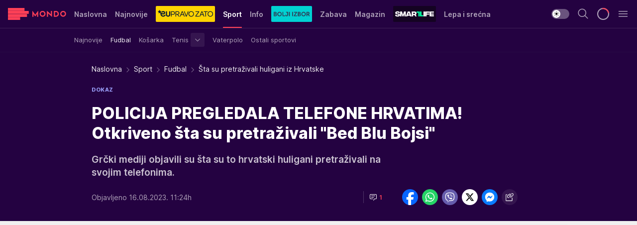

--- FILE ---
content_type: text/html; charset=utf-8
request_url: https://mondo.rs/Sport/Fudbal/a1818608/Sta-su-pretrazivali-huligani-iz-Hrvatske.html
body_size: 51253
content:
<!DOCTYPE html><html  lang="sr"><head><meta charset="utf-8"><meta name="viewport" content="width=device-width, initial-scale=1"><script type="importmap">{"imports":{"#entry":"/_nuxt/entry.BmGmRQ26.js"}}</script><script data-cfasync="false">(function(w,d,s,l,i){w[l]=w[l]||[];w[l].push({'gtm.start':
            new Date().getTime(),event:'gtm.js'});var f=d.getElementsByTagName(s)[0],
            j=d.createElement(s),dl=l!='dataLayer'?'&l='+l:'';j.async=true;j.src=
            'https://www.googletagmanager.com/gtm.js?id='+i+dl;f.parentNode.insertBefore(j,f);
            })(window,document,'script','dataLayer','GTM-KTJZ78Z');</script><script>'use strict';(function(b,t,q,h,c,e,f,r,u,a,v,w,m,k,n,p,l){l=(d,g)=>{m=new URLSearchParams(q.search);m.has(d)?g=m.get(d):b[h]&&b[h].hasOwnProperty(d)&&(g=b[h][d]);return isNaN(+g)?g:+g};l('pjnx',!1)||(b[h]=b[h]||{},b[c]=b[c]||{},b[c][e]=b[c][e]||[],k=d=>{a.b[d]=performance.now();a.b[f](d)},n=(d,g)=>{for(;0<d.length;)g[f](d.shift())},p=()=>{a.p=b[c][e][f];b[c][e][f]=a.s[f].bind(a.s)},a=b["__"+h]={t:l('pjfsto',3E3),m:l('pjfstom',2),s:[()=>{k("s");b[c].pubads().setTargeting('pjpel',a.b)}],f:d=>{a.p&&
                (k('f'+d),b[c][e][f]=a.p,a.p=!1,n(a.s,b[c][e]))},g:()=>{a.p&&p();k('g');a.r=setTimeout(()=>a.f('t'),a.t+a.b.g*a.m)}},b[c][e].shift&&(n(b[c][e],a.s),a.b=[],b[c][e][f](()=>a.g()),p(),k('v'+r)))})(window,document,location,'pubjelly','googletag','cmd','push',4);</script><script src="https://pubjelly.nxjmp.com/a/main/pubjelly.js?key=na" async onerror="__pubjelly.f('e')"></script><link rel="canonical" href="https://mondo.rs/Sport/Fudbal/a1818608/Sta-su-pretrazivali-huligani-iz-Hrvatske.html"><script>var googletag = googletag || {}; googletag.cmd = googletag.cmd || [];</script><script src="https://securepubads.g.doubleclick.net/tag/js/gpt.js" async></script><title>Šta su pretraživali huligani iz Hrvatske | Mondo</title><script async data-cfasync="false">window.googletag=window.googletag||{},window.googletag.cmd=window.googletag.cmd||[];var packs=window.localStorage.getItem("df_packs"),packsParsed=packs&&JSON.parse(packs)||[];try{var a=window.localStorage.getItem("df_packsx"),s=a&&JSON.parse(a)||[];s.length&&(packsParsed=packsParsed.concat(s),packsParsed=Array.from(new Set(packsParsed)));var r,e=window.localStorage.getItem("df_packsy"),t=(e&&JSON.parse(e)||[]).map(function(a){return a.id});t.length&&(packsParsed=packsParsed.concat(t),packsParsed=Array.from(new Set(packsParsed)))}catch(d){}var standardPacks=window.localStorage.getItem("df_sp"),standardPacksParsed=standardPacks&&JSON.parse(standardPacks)||[];try{var g=window.localStorage.getItem("df_spx"),c=g&&JSON.parse(g)||[];c.length&&(standardPacksParsed=standardPacksParsed.concat(c),standardPacksParsed=Array.from(new Set(standardPacksParsed)));var o,n=window.localStorage.getItem("df_spy"),p=(n&&JSON.parse(n)||[]).map(function(a){return a.id});p.length&&(standardPacksParsed=standardPacksParsed.concat(p),standardPacksParsed=Array.from(new Set(standardPacksParsed)))}catch(P){}var platforms=window.localStorage.getItem("df_pl"),platformsParsed=platforms&&(JSON.parse(platforms)||[]);if(platformsParsed&&platformsParsed.length)for(var i=0;i<platformsParsed.length;i++)1===platformsParsed[i]&&packsParsed?window.googletag.cmd.push(function(){window.googletag.pubads().setTargeting("defractal",packsParsed)}):2===platformsParsed[i]&&packsParsed&&packsParsed.length?(window.midasWidgetTargeting=window.midasWidgetTargeting||{},window.midasWidgetTargeting.targetings=window.midasWidgetTargeting.targetings||[],window.midasWidgetTargeting.targetings.push({defractal:packsParsed})):3===platformsParsed[i]&&standardPacksParsed&&standardPacksParsed.length&&window.googletag.cmd.push(function(){window.googletag.pubads().setTargeting("defractal_sp",standardPacksParsed)});</script><script src="https://cdn.mediaoutcast.com/player/1.15.0/js/mov-init.min.js" async></script><script src="https://cdn.krakenoptimize.com/setup/get/7f93c587-b868-4f9f-339b-08d9d68e00ed" async body type="text/javascript" data-cfasync="false"></script><script src="https://cdn.defractal.com/scripts/defractal-4-00440010-B9DA-45E3-B080-B97C6D2529EF.js" async></script><link rel="stylesheet" href="/_nuxt/entry.yFgInAH4.css" crossorigin><link rel="preload" as="font" href="https://static2.mondo.rs/fonts/Inter.var.woff2" type="font/woff2" crossorigin><link rel="preload" as="font" href="https://static2.mondo.rs/fonts/icomoon/icons.woff" type="font/woff" crossorigin><link rel="preload" as="image" href="https://static2.mondo.rs/api/v3/images/592/1184/1291260?ts=2023-08-08T12:53:09"><link rel="modulepreload" as="script" crossorigin href="/_nuxt/entry.BmGmRQ26.js"><link rel="preload" as="fetch" fetchpriority="low" crossorigin="anonymous" href="/_nuxt/builds/meta/e662f399-2241-41f7-adc3-63b2467a16e9.json"><script data-cfasync="false">window.gdprAppliesGlobally=true;(function(){function n(e){if(!window.frames[e]){if(document.body&&document.body.firstChild){var t=document.body;var r=document.createElement("iframe");r.style.display="none";r.name=e;r.title=e;t.insertBefore(r,t.firstChild)}else{setTimeout(function(){n(e)},5)}}}function e(r,a,o,s,c){function e(e,t,r,n){if(typeof r!=="function"){return}if(!window[a]){window[a]=[]}var i=false;if(c){i=c(e,n,r)}if(!i){window[a].push({command:e,version:t,callback:r,parameter:n})}}e.stub=true;e.stubVersion=2;function t(n){if(!window[r]||window[r].stub!==true){return}if(!n.data){return}var i=typeof n.data==="string";var e;try{e=i?JSON.parse(n.data):n.data}catch(t){return}if(e[o]){var a=e[o];window[r](a.command,a.version,function(e,t){var r={};r[s]={returnValue:e,success:t,callId:a.callId};n.source.postMessage(i?JSON.stringify(r):r,"*")},a.parameter)}}const smt=window[r];if(typeof smt!=="function"){window[r]=e;if(window.addEventListener){window.addEventListener("message",t,false)}else{window.attachEvent("onmessage",t)}}}e("__uspapi","__uspapiBuffer","__uspapiCall","__uspapiReturn");n("__uspapiLocator");e("__tcfapi","__tcfapiBuffer","__tcfapiCall","__tcfapiReturn");n("__tcfapiLocator");(function(e){var t=document.createElement("link");t.rel="preconnect";t.as="script";var r=document.createElement("link");r.rel="dns-prefetch";r.as="script";var n=document.createElement("link");n.rel="preload";n.as="script";var i=document.createElement("script");i.id="spcloader";i.type="text/javascript";i["async"]=true;i.charset="utf-8";var a="https://sdk.privacy-center.org/"+e+"/loader.js?target="+document.location.hostname;if(window.didomiConfig&&window.didomiConfig.user){var o=window.didomiConfig.user;var s=o.country;var c=o.region;if(s){a=a+"&country="+s;if(c){a=a+"&region="+c}}}t.href="https://sdk.privacy-center.org/";r.href="https://sdk.privacy-center.org/";n.href=a;i.src=a;var d=document.getElementsByTagName("script")[0];d.parentNode.insertBefore(t,d);d.parentNode.insertBefore(r,d);d.parentNode.insertBefore(n,d);d.parentNode.insertBefore(i,d)})("82d80c84-586b-4519-bdef-240ed8c7f096")})();</script><script data-cfasync="false">function scrollDistance(i,n=66){if(!i||"function"!=typeof i)return;let e,o,t,d;window.addEventListener("scroll",function(l){o||(o=window.pageYOffset),window.clearTimeout(e),e=setTimeout(function(){t=window.pageYOffset,i(d=t-o,o,t),o=null,t=null,d=null},n)},!1)}window.didomiOnReady=window.didomiOnReady||[],window.didomiOnReady.push(function(i){i.notice.isVisible()&&scrollDistance(function(n){parseInt(Math.abs(n),10)>198&&i.notice.isVisible()&&i.setUserAgreeToAll()});if(i.notice.isVisible() && window.innerWidth <= 768){document.body.classList.remove("didomi-popup-open","didomi-popup-open-ios")}if(i.notice.isVisible()){document.querySelector(".didomi-popup").addEventListener("click", e=>{console.log(e)})}});</script><script>window.pp_gemius_identifier = 'p4.gwnMOI4nMMOcrSk1_jabl7OkIubiUbE6gLQzKB4r.Y7';
                function gemius_pending(i) { window[i] = window[i] || function () { var x = window[i + '_pdata'] = window[i + '_pdata'] || []; x[x.length] = arguments; }; };
                gemius_pending('gemius_hit'); gemius_pending('gemius_event'); gemius_pending('gemius_init'); gemius_pending('pp_gemius_hit'); gemius_pending('pp_gemius_event'); gemius_pending('pp_gemius_init');
                (function (d, t) {
                    try {
                        var gt = d.createElement(t), s = d.getElementsByTagName(t)[0], l = 'http' + ((location.protocol == 'https:') ? 's' : ''); gt.setAttribute('async', 'async');
                        gt.setAttribute('defer', 'defer'); gt.src = l + '://gars.hit.gemius.pl/xgemius.js'; s.parentNode.insertBefore(gt, s);
                    } catch (e) { }
                })(document, 'script');</script><meta name="title" content="POLICIJA PREGLEDALA TELEFONE HRVATIMA! Otkriveno šta su pretraživali &quot;Bed Blu Bojsi&quot;"><meta hid="description" name="description" content="Grčki mediji objavili su šta su to hrvatski huligani pretraživali na svojim telefonima."><meta hid="robots" property="robots" content="max-image-preview:large"><meta hid="og:type" property="og:type" content="website"><meta hid="og:title" property="og:title" content="POLICIJA PREGLEDALA TELEFONE HRVATIMA! Otkriveno šta su pretraživali &quot;Bed Blu Bojsi&quot;"><meta hid="og:description" property="og:description" content="Grčki mediji objavili su šta su to hrvatski huligani pretraživali na svojim telefonima."><meta hid="og:image" property="og:image" content="https://static2.mondo.rs/Picture/957739/jpeg/20190202mmBBB09?ts=2021-01-27T22:19:39"><meta hid="og:url" property="og:url" content="https://mondo.rs/Sport/Fudbal/a1818608/Sta-su-pretrazivali-huligani-iz-Hrvatske.html"><meta hid="twitter:card" name="twitter:card" content="summary_large_image"><meta hid="twitter:title" name="twitter:title" content="POLICIJA PREGLEDALA TELEFONE HRVATIMA! Otkriveno šta su pretraživali &quot;Bed Blu Bojsi&quot;"><meta hid="twitter:description" name="twitter:description" content="mondo 2022"><meta hid="twitter:image" name="twitter:image" content="https://static2.mondo.rs/Picture/957739/jpeg/20190202mmBBB09?ts=2021-01-27T22:19:39"><meta hid="twitter.url" name="twitter.url" content="https://mondo.rs/Sport/Fudbal/a1818608/Sta-su-pretrazivali-huligani-iz-Hrvatske.html"><link rel="icon" type="image/svg+xml" href="/favicons/mondo/icon.svg" sizes="any"><link rel="icon" type="image/png" href="/favicons/mondo/favicon-32x32.png" sizes="32x32"><link rel="icon" type="image/png" href="/favicons/mondo/favicon-128x128.png" sizes="128x128"><link rel="apple-touch-icon" type="image/png" href="/favicons/mondo/favicon-180x180.png" sizes="180x180"><link rel="icon" type="image/png" href="/favicons/mondo/favicon-192x192.png" sizes="192x192"><link rel="icon" type="image/png" href="/favicons/mondo/favicon-512x512.png" sizes="512x512"><link rel="alternate" hreflang="sr" href="https://mondo.rs/Sport/Fudbal/a1818608/Sta-su-pretrazivali-huligani-iz-Hrvatske.html"><link rel="alternate" type="application/rss+xml" title="RSS feed for Naslovna" href="https://mondo.rs/rss/629/Naslovna"><link rel="alternate" type="application/rss+xml" title="RSS feed for Sport" href="https://mondo.rs/rss/644/Sport"><link rel="alternate" type="application/rss+xml" title="RSS feed for Fudbal" href="https://mondo.rs/rss/646/Sport/Fudbal"><link rel="alternate" type="application/rss+xml" title="RSS feed for Košarka" href="https://mondo.rs/rss/652/Sport/Kosarka"><link rel="alternate" type="application/rss+xml" title="RSS feed for Tenis" href="https://mondo.rs/rss/657/Sport/Tenis"><link rel="alternate" type="application/rss+xml" title="RSS feed for Ostali sportovi" href="https://mondo.rs/rss/660/Sport/Ostali-sportovi"><link rel="alternate" type="application/rss+xml" title="RSS feed for Info" href="https://mondo.rs/rss/631/Info"><link rel="alternate" type="application/rss+xml" title="RSS feed for Društvo" href="https://mondo.rs/rss/640/Info/Drustvo"><link rel="alternate" type="application/rss+xml" title="RSS feed for Politika" href="https://mondo.rs/rss/11427/Info/Politika"><link rel="alternate" type="application/rss+xml" title="RSS feed for Crna hronika" href="https://mondo.rs/rss/641/Info/Crna-hronika"><link rel="alternate" type="application/rss+xml" title="RSS feed for Ekonomija" href="https://mondo.rs/rss/642/Info/Ekonomija"><link rel="alternate" type="application/rss+xml" title="RSS feed for Srbija" href="https://mondo.rs/rss/637/Info/Srbija"><link rel="alternate" type="application/rss+xml" title="RSS feed for Beograd na Mondu" href="https://mondo.rs/rss/639/Info/Beograd"><link rel="alternate" type="application/rss+xml" title="RSS feed for Svet" href="https://mondo.rs/rss/638/Info/Svet"><link rel="alternate" type="application/rss+xml" title="RSS feed for EX Yu" href="https://mondo.rs/rss/643/Info/EX-YU"><link rel="alternate" type="application/rss+xml" title="RSS feed for Novi Sad na Mondu" href="https://mondo.rs/rss/11312/Info/Novi-Sad-na-Mondu"><link rel="alternate" type="application/rss+xml" title="RSS feed for Zabava" href="https://mondo.rs/rss/663/Zabava"><link rel="alternate" type="application/rss+xml" title="RSS feed for Zvezde i tračevi" href="https://mondo.rs/rss/665/Zabava/Zvezde-i-tracevi"><link rel="alternate" type="application/rss+xml" title="RSS feed for TV" href="https://mondo.rs/rss/671/Zabava/TV"><link rel="alternate" type="application/rss+xml" title="RSS feed for Film" href="https://mondo.rs/rss/673/Zabava/Film"><link rel="alternate" type="application/rss+xml" title="RSS feed for Muzika" href="https://mondo.rs/rss/674/Zabava/Muzika"><link rel="alternate" type="application/rss+xml" title="RSS feed for Zanimljivosti" href="https://mondo.rs/rss/675/Zabava/Zanimljivosti"><link rel="alternate" type="application/rss+xml" title="RSS feed for Kultura" href="https://mondo.rs/rss/676/Zabava/Kultura"><link rel="alternate" type="application/rss+xml" title="RSS feed for Magazin" href="https://mondo.rs/rss/678/Magazin"><link rel="alternate" type="application/rss+xml" title="RSS feed for Ljubav" href="https://mondo.rs/rss/680/Magazin/Ljubav"><link rel="alternate" type="application/rss+xml" title="RSS feed for Stil" href="https://mondo.rs/rss/681/Magazin/Stil"><link rel="alternate" type="application/rss+xml" title="RSS feed for Zdravlje" href="https://mondo.rs/rss/685/Magazin/Zdravlje"><link rel="alternate" type="application/rss+xml" title="RSS feed for Horoskop" href="https://mondo.rs/rss/822/Horoskop"><link rel="amphtml" href="https://mondo.rs/Sport/Fudbal/amp/a1818608/Sta-su-pretrazivali-huligani-iz-Hrvatske.html"><script type="application/ld+json">{
  "@context": "https://schema.org",
  "@graph": [
    {
      "@type": "NewsMediaOrganization",
      "@id": "https://mondo.rs/#publisher",
      "name": "MONDO",
      "alternateName": "MONDO INC",
      "url": "https://mondo.rs/",
      "masthead": "https://mondo.rs/Ostalo/Impresum",
      "sameAs": [
        "https://www.facebook.com/mondo.rs",
        "https://twitter.com/mondoportal",
        "https://www.instagram.com/mondoportal",
        "https://www.youtube.com/user/MTSMondo",
        "https://www.linkedin.com/company/mondoportal/mycompany/"
      ],
      "logo": {
        "@type": "ImageObject",
        "@id": "https://mondo.rs/#/schema/image/mondo-logo",
        "url": "https://static2.mondo.rs/Static/Picture/shape-1304-3x.png",
        "width": 489,
        "height": 105,
        "caption": "Mondo Logo"
      },
      "image": {
        "@id": "https://mondo.rs/#/schema/image/mondo-logo"
      }
    },
    {
      "@type": "WebSite",
      "@id": "https://mondo.rs/#/schema/website/mondors",
      "url": "https://mondo.rs",
      "name": "Mondo portal",
      "publisher": {
        "@id": "https://mondo.rs/#publisher"
      },
      "potentialAction": {
        "@type": "SearchAction",
        "target": "https://mondo.rs/search/1/1?q={search_term_string}",
        "query-input": "required name=search_term_string"
      }
    },
    {
      "@type": "WebPage",
      "@id": "https://mondo.rs/Sport/Fudbal/a1818608/Sta-su-pretrazivali-huligani-iz-Hrvatske.html",
      "url": "https://mondo.rs/Sport/Fudbal/a1818608/Sta-su-pretrazivali-huligani-iz-Hrvatske.html",
      "inLanguage": "sr-Latn",
      "breadcrumb": {
        "@id": "https://mondo.rs/Sport/Fudbal/a1818608/Sta-su-pretrazivali-huligani-iz-Hrvatske.html#/schema/breadcrumb/a1818608"
      },
      "name": "Šta su pretraživali huligani iz Hrvatske | Sport | Fudbal",
      "isPartOf": {
        "@id": "https://mondo.rs/#/schema/website/mondors"
      },
      "datePublished": "2023-08-16T11:24:39+02:00",
      "dateModified": "2023-08-16T11:24:39+02:00",
      "description": "Grčki mediji objavili su šta su to hrvatski huligani pretraživali na svojim telefonima."
    },
    {
      "@type": [
        "Article",
        "NewsArticle"
      ],
      "@id": "https://mondo.rs/Sport/Fudbal/a1818608/Sta-su-pretrazivali-huligani-iz-Hrvatske.html#/schema/article/a1818608",
      "headline": "POLICIJA PREGLEDALA TELEFONE HRVATIMA! Otkriveno šta su pretraživali \"Bed Blu Bojsi\"",
      "description": "Grčki mediji objavili su šta su to hrvatski huligani pretraživali na svojim telefonima.",
      "isPartOf": {
        "@id": "https://mondo.rs/Sport/Fudbal/a1818608/Sta-su-pretrazivali-huligani-iz-Hrvatske.html"
      },
      "mainEntityOfPage": {
        "@id": "https://mondo.rs/Sport/Fudbal/a1818608/Sta-su-pretrazivali-huligani-iz-Hrvatske.html"
      },
      "datePublished": "2023-08-16T11:24:39+02:00",
      "dateModified": "2023-08-16T11:24:39+02:00",
      "image": [
        {
          "@context": "http://schema.org",
          "@type": "ImageObject",
          "width": 1200,
          "height": 675,
          "description": "Šta su pretraživali huligani iz Hrvatske",
          "url": "https://static2.mondo.rs/Picture/957739/jpeg/20190202mmBBB09?ts=2021-01-27T22:19:39"
        },
        {
          "@context": "http://schema.org",
          "@type": "ImageObject",
          "width": 1200,
          "height": 1200,
          "description": "Šta su pretraživali huligani iz Hrvatske",
          "url": "https://static2.mondo.rs/MediumImage/957739/jpeg/20190202mmBBB09?ts=2021-01-27T22:19:39"
        },
        {
          "@context": "http://schema.org",
          "@type": "ImageObject",
          "width": 1200,
          "height": 900,
          "description": "Šta su pretraživali huligani iz Hrvatske",
          "url": "https://static2.mondo.rs/Thumbnail/957739/jpeg/20190202mmBBB09?ts=2021-01-27T22:19:39"
        }
      ],
      "keywords": [
        "aek atina",
        "dinamo zagreb",
        "ubistvo",
        "huligani",
        "navijači"
      ],
      "author": [
        {
          "@type": "Person",
          "url": "https://mondo.rs/journalist807/Marina-Periskic",
          "name": "Marina Periškić"
        }
      ],
      "publisher": {
        "@id": "https://mondo.rs/#publisher"
      },
      "isAccessibleForFree": "True"
    },
    {
      "@type": "BreadcrumbList",
      "@id": "https://mondo.rs/Sport/Fudbal/a1818608/Sta-su-pretrazivali-huligani-iz-Hrvatske.html#/schema/breadcrumb/a1818608",
      "itemListElement": [
        {
          "@type": "ListItem",
          "position": 1,
          "item": {
            "@type": "WebPage",
            "@id": "https://mondo.rs/Sport",
            "url": "https://mondo.rs/Sport",
            "name": "Sport"
          }
        },
        {
          "@type": "ListItem",
          "position": 2,
          "item": {
            "@type": "WebPage",
            "@id": "https://mondo.rs/Sport/Fudbal",
            "url": "https://mondo.rs/Sport/Fudbal",
            "name": "Fudbal"
          }
        },
        {
          "@type": "ListItem",
          "position": 3,
          "item": {
            "@id": "https://mondo.rs/Sport/Fudbal/a1818608/Sta-su-pretrazivali-huligani-iz-Hrvatske.html",
            "name": "Šta su pretraživali huligani iz Hrvatske | Sport | Fudbal"
          }
        }
      ]
    }
  ]
}</script><script type="module" src="/_nuxt/entry.BmGmRQ26.js" crossorigin></script></head><body><div id="__nuxt"><div><div class="main light mondo page-has-submenu" style=""><!----><header class="header has-submenu"><div class="container"><div class="header__content_wrap"><div class="header__content"><div class="header-logo"><a href="/" class="" title="Mondo"><div class="header-logo__wrap"><svg class="logo-dimensions header-logo__image"><use xlink:href="/img/logo/mondo.svg?v=28112025#logo-light"></use></svg><span class="header-logo__span">Mondo</span></div></a></div><nav class="header-navigation"><div class="header-navigation__wrap"><ul class="header-navigation__list"><!--[--><li class="js_item_629 header-navigation__list-item"><a href="/" class="has-no-background"><span style=""><!----><span>Naslovna</span></span></a><!----></li><li class="js_item_632 header-navigation__list-item"><a href="/Najnovije-vesti" class="has-no-background"><span style=""><!----><span>Najnovije</span></span></a><!----></li><li class="js_item_11335 header-navigation__list-item"><a class="is-custom" href="https://eupravozato.mondo.rs/" target="_blank" rel="noopener"><span style="background-color:#FFD301;color:transparent;"><img src="https://static2.mondo.rs/api/v3/staticimages/logo-eupravozato-mondo-kec@3x.png" alt="EUpravo zato"><!----></span></a><!----></li><li class="js_item_644 is-active header-navigation__list-item"><a href="/Sport" class="has-no-background"><span style=""><!----><span>Sport</span></span></a><nav class="header__subnavigation isArticle"><div class="header-subnavigation__wrap"><ul class="header-subnavigation__list"><!--[--><li class="js_item_645 header-subnavigation__list-item"><a href="/Sport/Najnovije" class="has-no-background"><span style=""><!----><span>Najnovije</span></span></a><!----></li><li class="is-active js_item_646 header-subnavigation__list-item"><a href="/Sport/Fudbal" class="has-no-background"><span style=""><!----><span>Fudbal</span></span></a><!----></li><li class="js_item_652 header-subnavigation__list-item"><a href="/Sport/Kosarka" class="has-no-background"><span style=""><!----><span>Košarka</span></span></a><!----></li><li class="js_item_657 header-subnavigation__list-item"><a href="/Sport/Tenis" class="has-no-background"><span style=""><!----><span>Tenis</span></span></a><div><span class="header-subnavigation__chevron"><i class="icon-chevron--down" aria-hidden="true"></i></span><!----></div></li><li class="js_item_659 header-subnavigation__list-item"><a href="/Sport/Vaterpolo" class="has-no-background"><span style=""><!----><span>Vaterpolo</span></span></a><!----></li><li class="js_item_660 header-subnavigation__list-item"><a href="/Sport/Ostali-sportovi" class="has-no-background"><span style=""><!----><span>Ostali sportovi</span></span></a><!----></li><!--]--></ul><span class="is-hidden header-navigation__list-item is-view-more"><span class="">Još</span> <i class="icon-overflow-menu--vertical view-more-icon" aria-hidden="true"></i><ul class="is-hidden header-subnavigation__children"><!--[--><!--]--></ul></span></div></nav></li><li class="js_item_631 header-navigation__list-item"><a href="/Info" class="has-no-background"><span style=""><!----><span>Info</span></span></a><!----></li><li class="js_item_11326 header-navigation__list-item"><a href="/bolji-izbor" class="is-custom is-custom-text"><span style="background-color:#00D1D2;color:transparent;"><img src="https://static2.mondo.rs/Static/Picture/IQOScategory@x2.png" alt="Bolji izbor"><!----></span></a><!----></li><li class="js_item_663 header-navigation__list-item"><a href="/Zabava" class="has-no-background"><span style=""><!----><span>Zabava</span></span></a><!----></li><li class="js_item_678 header-navigation__list-item"><a href="/Magazin" class="has-no-background"><span style=""><!----><span>Magazin</span></span></a><!----></li><li class="js_item_11321 header-navigation__list-item"><a class="is-custom" href="https://smartlife.mondo.rs/" target="_blank" rel="noopener"><span style="background-color:#140322;color:transparent;"><img src="https://static2.mondo.rs/Static/Picture/logo-smartlife-proper@3x.png" alt="Smartlife"><!----></span></a><!----></li><li class="js_item_11123 header-navigation__list-item"><a class="" href="https://lepaisrecna.mondo.rs/" target="_blank" rel="noopener"><span style=""><!----><span>Lepa i srećna</span></span></a><!----></li><li class="js_item_11209 header-navigation__list-item"><a class="" href="https://sensa.mondo.rs/" target="_blank" rel="noopener"><span style=""><!----><span>Sensa</span></span></a><!----></li><li class="js_item_11223 header-navigation__list-item"><a class="" href="https://stvarukusa.mondo.rs/" target="_blank" rel="noopener"><span style=""><!----><span>Stvar ukusa</span></span></a><!----></li><li class="js_item_11233 header-navigation__list-item"><a class="" href="https://yumama.mondo.rs/" target="_blank" rel="noopener"><span style=""><!----><span>Yumama</span></span></a><!----></li><!--]--></ul></div><span class="is-hidden header-navigation__list-item is-view-more">Još <i class="icon-overflow-menu--vertical view-more-icon" aria-hidden="true"></i><ul class="is-hidden header-subnavigation__children"><!--[--><!--]--></ul></span><!--[--><!--]--></nav><div class="header-extra"><div class="theme-toggle theme-toggle--light"><div class="icon-wrap icon-wrap_light"><i class="icon icon-light--filled" aria-hidden="true"></i></div><div class="icon-wrap icon-wrap_asleep"><i class="icon icon-asleep--filled" aria-hidden="true"></i></div></div><div class="header-extra__icon"><i class="icon-search" aria-hidden="true"></i><div class="header-search"><div class="header-search-wrap"><form><input type="text" class="input" placeholder=" Pretraži MONDO"><!----></form><div class="header-search__close"><i aria-hidden="true" class="icon icon-close"></i></div></div></div></div><div class="header-extra__icon" style="display:none;"><i class="icon-headphones-custom" aria-hidden="true"></i></div><!--[--><div class="header-extra__icon isSpinner"><div class="spinner" data-v-eba6742f></div></div><!--]--><div class="header-extra__icon" style="display:none;"><i class="icon-notification" aria-hidden="true"></i></div><div class="header-extra__icon header-extra__menu"><i class="icon-menu" aria-hidden="true"></i></div><div class="navigation-drawer" style="right:-100%;"><div class="navigation-drawer__header"><div class="navigation-drawer__logo"><svg class="navigation-drawer__logo_image"><use xlink:href="/img/logo/mondo.svg?v=28112025#logo-drawer-light"></use></svg></div><div class="navigation-drawer__close"><i class="icon-close" aria-hidden="true"></i></div></div><div class="navigation-drawer__tabs"><span class="is-active">Kategorije</span><span class="">Ostalo</span></div><!----><div class="navigation-drawer__footer"><ul class="social-menu__list"><!--[--><li class="social-menu__list-item"><a href="https://www.facebook.com/mondo.rs" target="_blank" rel="noopener" aria-label="Facebook"><i class="icon-logo--facebook social-menu__list-icon" aria-hidden="true"></i></a></li><li class="social-menu__list-item"><a href="https://www.instagram.com/mondoportal/?hl=en" target="_blank" rel="noopener" aria-label="Instagram"><i class="icon-logo--instagram social-menu__list-icon" aria-hidden="true"></i></a></li><li class="social-menu__list-item"><a href="https://twitter.com/mondoportal" target="_blank" rel="noopener" aria-label="Twitter"><i class="icon-logo--twitter social-menu__list-icon" aria-hidden="true"></i></a></li><li class="social-menu__list-item"><a href="https://www.youtube.com/mtsmondo" target="_blank" rel="noopener" aria-label="Youtube"><i class="icon-logo--youtube social-menu__list-icon" aria-hidden="true"></i></a></li><li class="social-menu__list-item"><a href="https://www.tiktok.com/@mondoportal" target="_blank" rel="noopener" aria-label="TikTok"><i class="icon-logo--tiktok social-menu__list-icon" aria-hidden="true"></i></a></li><li class="social-menu__list-item"><a href="https://news.google.com/publications/CAAqIQgKIhtDQklTRGdnTWFnb0tDRzF2Ym1SdkxuSnpLQUFQAQ?hl=sr&amp;gl=RS&amp;ceid=RS%3Asr" target="_blank" rel="noopener" aria-label="Google News"><i class="icon-logo--googlenews social-menu__list-icon" aria-hidden="true"></i></a></li><li class="social-menu__list-item"><a href="https://mondo.rs/rss-feed" target="_blank" rel="noopener" aria-label="RSS"><i class="icon-logo--rss social-menu__list-icon" aria-hidden="true"></i></a></li><!--]--></ul></div></div></div></div></div></div></header><!--[--><!--]--><div class="generic-page" data-v-b527da3b><div class="main-container wallpaper-helper" data-v-b527da3b data-v-fdf9347c><!--[--><!----><!--[--><div class="wallpaper-wrapper" data-v-fdf9347c><div class="container"><div id="wallpaper-left" class="wallpaper-left wallpaper-watch"></div><div id="wallpaper-right" class="wallpaper-right wallpaper-watch"></div></div></div><div class="main_wrapper" data-v-fdf9347c><div class="container" data-v-fdf9347c><div id="wallpaper-top" class="wallpaper-top"></div></div><div class="article-header" data-v-fdf9347c data-v-86095f06><div class="article-header-wrap" data-v-86095f06><div class="article-header-container" data-v-86095f06><div class="breadcrumbs-wrap" data-v-86095f06 data-v-77f0710d><div class="breadcrumbs" data-v-77f0710d><a href="/" class="breadcrumbs-link" data-v-77f0710d>Naslovna</a><!--[--><div class="breadcrumbs-icon-container" data-v-77f0710d><i class="icon-chevron--right" aria-hidden="true" data-v-77f0710d></i><a href="/Sport" class="breadcrumbs-link" data-v-77f0710d>Sport</a></div><div class="breadcrumbs-icon-container" data-v-77f0710d><i class="icon-chevron--right" aria-hidden="true" data-v-77f0710d></i><a href="/Sport/Fudbal" class="breadcrumbs-link" data-v-77f0710d>Fudbal</a></div><div class="breadcrumbs-icon-container" data-v-77f0710d><i class="icon-chevron--right" aria-hidden="true" data-v-77f0710d></i><span class="breadcrumbs-title" data-v-77f0710d>Šta su pretraživali huligani iz Hrvatske</span></div><!--]--></div></div><div class="article-header-labels" data-v-86095f06 data-v-4f4997d9><!----><!----><!----><!----><div class="article-header-labels__label is-subtitle card-label card-label-wrap" data-v-4f4997d9 data-v-d3a173a3><!----><!----><span class="label-text" data-v-d3a173a3>Dokaz</span></div></div><h1 class="article-header-title" data-v-86095f06>POLICIJA PREGLEDALA TELEFONE HRVATIMA! Otkriveno šta su pretraživali &quot;Bed Blu Bojsi&quot;</h1><strong class="article-header-lead" data-v-86095f06>Grčki mediji objavili su šta su to hrvatski huligani pretraživali na svojim telefonima.</strong><!----><!----><div class="article-header-author-share" data-v-86095f06><div class="article-header-author-comments" data-v-86095f06><div class="article-header-author-date" data-v-86095f06><!----><div class="article-header-date" datetime="2023-08-16T11:24:39" data-v-86095f06><time class="article-header-date-published" data-v-86095f06>Objavljeno 16.08.2023. 11:24h  </time><!----></div></div><div class="article-engagement-bar" data-v-86095f06 data-v-c0f3996a><div class="card-engagement-bar card-engagement-bar-wrap" data-v-c0f3996a><div class="card-engagement-bar__left"><!----><!----><!----><div role="button" class="btn"><!--[--><i class="icon-chat"></i><span class="comment-counter">1</span><!--]--></div></div><!----></div></div></div><div class="article-exposed-share" data-v-86095f06 data-v-5d9026f4><div class="tooltip-box card-share-wrap" data-v-5d9026f4 data-v-2f96c82c><!--[--><!--[--><a role="button" class="tooltip-box__item facebook" data-v-2f96c82c><svg viewBox="0 0 32 32" class="icon facebook" data-v-2f96c82c><use xlink:href="/img/sprite-shares-02042025.svg#facebook-sign" data-v-2f96c82c></use></svg></a><!--]--><!--[--><a role="button" class="tooltip-box__item whatsapp" data-v-2f96c82c><svg viewBox="0 0 24 24" class="icon whatsapp" data-v-2f96c82c><use xlink:href="/img/sprite-shares-02042025.svg#whatsapp" data-v-2f96c82c></use></svg></a><!--]--><!--[--><a role="button" class="tooltip-box__item viber" data-v-2f96c82c><svg viewBox="0 0 24 24" class="icon viber" data-v-2f96c82c><use xlink:href="/img/sprite-shares-02042025.svg#viber" data-v-2f96c82c></use></svg></a><!--]--><!--[--><a role="button" class="tooltip-box__item twitter" data-v-2f96c82c><svg viewBox="0 0 24 24" class="icon twitter" data-v-2f96c82c><use xlink:href="/img/sprite-shares-02042025.svg#twitter" data-v-2f96c82c></use></svg></a><!--]--><!--[--><a role="button" class="tooltip-box__item messenger" data-v-2f96c82c><svg viewBox="0 0 24 24" class="icon messenger" data-v-2f96c82c><use xlink:href="/img/sprite-shares-02042025.svg#messenger" data-v-2f96c82c></use></svg></a><!--]--><!--]--><a role="button" class="tooltip-box__item copy-link" data-v-2f96c82c><svg viewBox="0 0 24 24" class="icon copy-link" data-v-2f96c82c><use xlink:href="/img/sprite-shares-02042025.svg#copy--link-adapted" data-v-2f96c82c></use></svg></a></div></div></div></div></div></div><div class="container" data-v-fdf9347c><!--[--><!--[--><!----><!--]--><!--[--><div class="container placeholder250px gptArticleTop" data-v-fdf9347c><div class="gpt-ad-banner"><div position="0" lazy="false"></div></div></div><!--]--><!--[--><div class="article-main" data-v-fdf9347c><div class="is-main article-content with-sidebar" data-v-1df6af20><div class="full-width" data-v-1df6af20><div class="sticky-scroll-container isSticky" data-v-1df6af20><!--[--><!--[--><div class="generic-component" data-v-1df6af20 data-v-a6cdc878><article class="" data-v-a6cdc878><div class="article-big-image" is-storytelling="false" data-v-896fd29b><figure class="big-image-container" data-v-896fd29b><div class="card-image-container big-image-container__image" style="aspect-ratio:1.4987341772151899;" data-v-896fd29b data-v-ecf0a92a><picture class="" data-v-ecf0a92a><!--[--><source media="(max-width: 1023px)" srcset="https://static2.mondo.rs/api/v3/images/592/1184/1291260?ts=2023-08-08T12:53:09,
https://static2.mondo.rs/api/v3/images/960/1920/1291260?ts=2023-08-08T12:53:09 1.5x" data-v-ecf0a92a><source media="(min-width: 1024px)" srcset="https://static2.mondo.rs/api/v3/images/960/1920/1291260?ts=2023-08-08T12:53:09" data-v-ecf0a92a><!--]--><img src="https://static2.mondo.rs/api/v3/images/592/1184/1291260?ts=2023-08-08T12:53:09" srcset="https://static2.mondo.rs/api/v3/images/592/1184/1291260?ts=2023-08-08T12:53:09,
https://static2.mondo.rs/api/v3/images/960/1920/1291260?ts=2023-08-08T12:53:09 1.5x" alt="AEK Dinamo sukob navijaca (2).jpg" class="" style="" data-v-ecf0a92a></picture></div><figcaption class="big-image-source" data-v-896fd29b><!----><span class="big-image-source-copy" data-v-896fd29b>Foto:&nbsp;Profimedia</span></figcaption></figure></div><!----><div class="article-body"><!----><!----><!--[--><!--[--><!----><!----><!--]--><!--[--><div class="container" document-template="NewsArticle"></div><!----><!--]--><!--[--><div class="article-rte" document-template="NewsArticle"> <p>Grčka policija detaljno prečešljava sve dokaze koji bi mogli biti važni za otkrivanje osumnjičenog <strong>za ubistvo Grka, </strong>koje se desilo pre nedelju dana u Atini, nakon što su <a target="_blank" href="https://mondo.rs/Sport/Fudbal/a1816567/Snimak-navijacke-tuce-u-Atini-drugi-ugao.html">hrvatski huligani upali u Grčku</a> prestonicu i izazvali potpuni haos na ulicama grada. <a target="_blank" href="https://mondo.rs/navijaci/tag18516/1">Navijači</a> Dinamo Zagreba pretraživali su na svojim telefonima <strong>adrese stanova u Atini, u delovima grada Ampelokipi i Marusi, a poslednje što su proveravali je stanica Elrini.</strong></p> </div><!----><!--]--><!--[--><div class="article-rte paragrafNumber_2" document-template="NewsArticle"> <p>Iako je izašao snimak trenutka kada je uboden <a target="_blank" href="https://mondo.rs/Sport/Fudbal/a1816937/Sahranjen-Grk-ubijeni-navijac-AEK-a.html">Mihalis Kucuris,</a> policija još nije identifikovala počinioca. Analizom podataka iz telefona trebalo bi da se ustanovi kretanje huligana, kao i detaljan plan koji su imali. Policija u Grčkoj objavila je svedočenje šefa osiguranja "Opap Arene", koji navodi da su u blizini stadiona našli još oružja poput <strong>štapova, letvi dugih 1,5m i sličnih predmeta</strong>. Neki od njih bili su <strong>krvavi</strong>.</p> </div><!----><!--]--><!--[--><div class="article-gallery dark" data-v-6c7b2ac5><!--[--><div class="gallery-block" id="gallery79110" data-v-6c7b2ac5><figure class="gallery-block__large" data-v-6c7b2ac5><div class="card-image-container" data-v-6c7b2ac5 data-v-ecf0a92a><picture class="" data-v-ecf0a92a><!--[--><source media="(max-width: 1023px)" srcset="https://static2.mondo.rs/api/v3/images/960/1920/1291260?ts=2023-08-08T12:53:09" data-v-ecf0a92a><source media="(min-width: 1024px)" srcset="https://static2.mondo.rs/api/v3/images/960/1920/1291260?ts=2023-08-08T12:53:09" data-v-ecf0a92a><!--]--><img src="https://static2.mondo.rs/api/v3/images/960/1920/1291260?ts=2023-08-08T12:53:09" srcset="https://static2.mondo.rs/api/v3/images/960/1920/1291260?ts=2023-08-08T12:53:09" alt="AEK Dinamo sukob navijaca (2).jpg" class="" loading="lazy" style="" data-v-ecf0a92a></picture></div><div class="card-label card-label-wrap card-label-wrap has-icon is-photo" data-v-6c7b2ac5 data-v-d3a173a3><!----><i class="icon-camera" data-v-d3a173a3></i><span class="label-text" data-v-d3a173a3>1/7</span></div></figure><div class="gallery-block__right" data-v-6c7b2ac5><figure class="gallery-block__small" data-v-6c7b2ac5><div class="card-image-container" data-v-6c7b2ac5 data-v-ecf0a92a><picture class="" data-v-ecf0a92a><!--[--><source media="(max-width: 1023px)" srcset="https://static2.mondo.rs/api/v3/images/212/424/1291261?ts=2023-08-08T12:53:10" data-v-ecf0a92a><source media="(min-width: 1024px)" srcset="https://static2.mondo.rs/api/v3/images/592/1184/1291261?ts=2023-08-08T12:53:10" data-v-ecf0a92a><!--]--><img src="https://static2.mondo.rs/api/v3/images/212/424/1291261?ts=2023-08-08T12:53:10" srcset="https://static2.mondo.rs/api/v3/images/212/424/1291261?ts=2023-08-08T12:53:10" alt="AEK Dinamo sukob navijaca (3).jpg" class="" loading="lazy" style="" data-v-ecf0a92a></picture></div></figure><figure class="gallery-block__small" data-v-6c7b2ac5><div class="card-image-container" data-v-6c7b2ac5 data-v-ecf0a92a><picture class="" data-v-ecf0a92a><!--[--><source media="(max-width: 1023px)" srcset="https://static2.mondo.rs/api/v3/images/212/424/1291262?ts=2023-08-08T12:53:10" data-v-ecf0a92a><source media="(min-width: 1024px)" srcset="https://static2.mondo.rs/api/v3/images/592/1184/1291262?ts=2023-08-08T12:53:10" data-v-ecf0a92a><!--]--><img src="https://static2.mondo.rs/api/v3/images/212/424/1291262?ts=2023-08-08T12:53:10" srcset="https://static2.mondo.rs/api/v3/images/212/424/1291262?ts=2023-08-08T12:53:10" alt="AEK Dinamo sukob navijaca (4).jpg" class="" loading="lazy" style="" data-v-ecf0a92a></picture></div></figure><div class="gallery-block__small" data-v-6c7b2ac5><figure class="gallery-block__small is-background-image" data-v-6c7b2ac5><div class="card-image-container" data-v-6c7b2ac5 data-v-ecf0a92a><picture class="" data-v-ecf0a92a><!--[--><source media="(max-width: 1023px)" srcset="https://static2.mondo.rs/api/v3/images/212/424/1291263?ts=2023-08-08T12:53:10" data-v-ecf0a92a><source media="(min-width: 1024px)" srcset="https://static2.mondo.rs/api/v3/images/592/1184/1291263?ts=2023-08-08T12:53:10" data-v-ecf0a92a><!--]--><img src="https://static2.mondo.rs/api/v3/images/212/424/1291263?ts=2023-08-08T12:53:10" srcset="https://static2.mondo.rs/api/v3/images/212/424/1291263?ts=2023-08-08T12:53:10" alt="AEK Dinamo sukob navijaca (5).jpg" class="" loading="lazy" style="" data-v-ecf0a92a></picture></div></figure><span class="btn btn--prim-alt-sec" data-v-6c7b2ac5>Pogledaj fotogaleriju</span></div></div></div><span class="gallery-block__desc" data-v-6c7b2ac5><!--[-->AEK Dinamo sukob navijaca <!--]--><span data-v-6c7b2ac5>Foto:&nbsp;Profimedia</span></span><!----><!--]--></div><!----><!--]--><!--[--><div class="article-rte paragrafNumber_3" document-template="NewsArticle"> <p>Poslednje što smo saznali jeste da je počeo postupak identifikacije počinioca. Uzet je DNK sa svih pronađenih predmeta od strane policije, kao i tragovi krvi koji su pronađeni kobne noći. Očekuje se da će se rezultati biti objavljeni u četvrtak i da će se saznati ko je od pet glavnih osumnjičenih hladnokrvno ubio Grka.</p> </div><!----><!--]--><!--[--><div class="article-ad" document-template="NewsArticle"><!----><div class="midas-intext"><div id="midasWidget__11403"></div></div></div><!----><!--]--><!--[--><div class="article-rte" document-template="NewsArticle"> <p>BONUS VIDEO:</p> </div><!----><!--]--><!--[--><div class="embed-video" document-template="NewsArticle"><!----><!----><!----><div data-v-ed322a1c><div class="videoPlayer" data-v-ed322a1c><div class="videoPlayer__container" data-v-ed322a1c><div class="submenu-active videoPlayer__wrapper" data-v-ed322a1c><div class="embed-videoPlayer__container" data-v-ed322a1c><div class="embed-videoPlayer" data-v-ed322a1c><!----><mov-player script id="video-RJzpzE8W" data-v-ed322a1c></mov-player></div></div></div><div class="card-label card-label-wrap card-label-wrap has-icon is-video" data-v-ed322a1c data-v-d3a173a3><!----><!----><span class="label-text" data-v-d3a173a3>01:41</span></div></div><div class="videoPlayer__details" data-v-ed322a1c><span class="videoPlayer__details-desc" data-v-ed322a1c>Mere bezbednosti pred utakmicu Dinamo - Aek&ensp;</span><span class="videoPlayer__details-copy" data-v-ed322a1c>Izvor:&nbsp;Video plus</span></div></div></div></div><!----><!--]--><!--[--><div class="article-rte" document-template="NewsArticle"> <p></p> </div><!----><!--]--><!--[--><div class="article-ad" document-template="NewsArticle"><!--[--><div class="OOP-bannerWrapper clean-ad-wrapper"><div class="OOP-gpt-ad-banner"><div></div></div></div><!--]--><!----></div><!----><!--]--><!--[--><div class="related-news__wrap" document-template="NewsArticle" data-v-6784d22a><span class="related-news__block-title" data-v-6784d22a>Možda će vas zanimati</span><!--[--><!--[--><a href="/Sport/Fudbal/a1818587/Grcki-novinar-nazvao-Maksimir-neonacistickim-stadionom.html" class="related-news__link" data-v-6784d22a><span class="related-news__content" data-v-6784d22a><span class="related-news__text-content" data-v-6784d22a><span class="related-news__label-wrap" data-v-6784d22a><span class="related-news__label" data-v-6784d22a>Fudbal</span></span><span class="related-news__title" data-v-6784d22a>TEKST GRČKOG NOVINARA RAZLJUTIO HRVATE! &quot;Maksimir&quot; nazvao NEONACISTIČKIM stadionom: Mihalise, slavi na nebu...</span></span><figure class="related-news__image" data-v-6784d22a><div class="card-image-container" data-v-6784d22a data-v-ecf0a92a><picture class="" data-v-ecf0a92a><!--[--><source media="(max-width: 1023px)" srcset="https://static2.mondo.rs/api/v3/images/212/424/1293549?ts=2023-08-16T09:51:50" data-v-ecf0a92a><source media="(min-width: 1024px)" srcset="https://static2.mondo.rs/api/v3/images/212/424/1293549?ts=2023-08-16T09:51:50" data-v-ecf0a92a><!--]--><img src="https://static2.mondo.rs/api/v3/images/212/424/1293549?ts=2023-08-16T09:51:50" srcset="https://static2.mondo.rs/api/v3/images/212/424/1293549?ts=2023-08-16T09:51:50" alt="dinamo zagreb" class="" loading="lazy" style="" data-v-ecf0a92a></picture></div></figure></span><span class="related-news__divider" data-v-6784d22a></span></a><!--]--><!--[--><a href="/Sport/Fudbal/a1818487/AEK-pobedio-Dinamo-Zagreb-Grk-Galanopulos-dao-gol-podigao-crni-flor-ka-navijacima-Bed-Blu-Boysima.html" class="related-news__link" data-v-6784d22a><span class="related-news__content" data-v-6784d22a><span class="related-news__text-content" data-v-6784d22a><span class="related-news__label-wrap" data-v-6784d22a><span class="related-news__label" data-v-6784d22a>Fudbal</span></span><span class="related-news__title" data-v-6784d22a>PODIGAO CRNI FLOR USRED ZAGREBA, DA GA DOBRO VIDE! Potez heroja Grka o kojem se priča (FOTO)</span></span><figure class="related-news__image" data-v-6784d22a><div class="card-image-container" data-v-6784d22a data-v-ecf0a92a><picture class="" data-v-ecf0a92a><!--[--><source media="(max-width: 1023px)" srcset="https://static2.mondo.rs/api/v3/images/212/424/1293427?ts=2023-08-15T22:31:52" data-v-ecf0a92a><source media="(min-width: 1024px)" srcset="https://static2.mondo.rs/api/v3/images/212/424/1293427?ts=2023-08-15T22:31:52" data-v-ecf0a92a><!--]--><img src="https://static2.mondo.rs/api/v3/images/212/424/1293427?ts=2023-08-15T22:31:52" srcset="https://static2.mondo.rs/api/v3/images/212/424/1293427?ts=2023-08-15T22:31:52" alt="Konstantinos Galanopulos" class="" loading="lazy" style="" data-v-ecf0a92a></picture></div></figure></span><span class="related-news__divider" data-v-6784d22a></span></a><!--]--><!--[--><a href="/Sport/Fudbal/a1818428/Dinamo-Zagreb-AEK-uzivo-prenos-utakmice-posle-ubistva-navijaca.html" class="related-news__link" data-v-6784d22a><span class="related-news__content" data-v-6784d22a><span class="related-news__text-content" data-v-6784d22a><span class="related-news__label-wrap" data-v-6784d22a><span class="related-news__label" data-v-6784d22a>Fudbal</span></span><span class="related-news__title" data-v-6784d22a>MUK U ZAGREBU - GRCI UTIŠALI MAKSIMIR!</span></span><figure class="related-news__image" data-v-6784d22a><div class="card-image-container" data-v-6784d22a data-v-ecf0a92a><picture class="" data-v-ecf0a92a><!--[--><source media="(max-width: 1023px)" srcset="https://static2.mondo.rs/api/v3/images/212/424/1293424?ts=2023-08-15T21:55:43" data-v-ecf0a92a><source media="(min-width: 1024px)" srcset="https://static2.mondo.rs/api/v3/images/212/424/1293424?ts=2023-08-15T21:55:43" data-v-ecf0a92a><!--]--><img src="https://static2.mondo.rs/api/v3/images/212/424/1293424?ts=2023-08-15T21:55:43" srcset="https://static2.mondo.rs/api/v3/images/212/424/1293424?ts=2023-08-15T21:55:43" alt="Dinamo Zagreb Aek" class="" loading="lazy" style="" data-v-ecf0a92a></picture></div></figure></span><span class="related-news__divider" data-v-6784d22a></span></a><!--]--><!--[--><a href="/Sport/Fudbal/a1818202/Zoran-Milanovic-o-hrvatskim-navijacima-u-Grckoj.html" class="related-news__link" data-v-6784d22a><span class="related-news__content" data-v-6784d22a><span class="related-news__text-content" data-v-6784d22a><span class="related-news__label-wrap" data-v-6784d22a><span class="related-news__label" data-v-6784d22a>Fudbal</span></span><span class="related-news__title" data-v-6784d22a>HRVATE TRETIRAJU KAO RATNE ZLOČINCE! Milanović je ljut: &quot;Ovo je zulum, u zatvoru će da ih prebiju i siluju&quot;</span></span><figure class="related-news__image" data-v-6784d22a><div class="card-image-container" data-v-6784d22a data-v-ecf0a92a><picture class="" data-v-ecf0a92a><!--[--><source media="(max-width: 1023px)" srcset="https://static2.mondo.rs/api/v3/images/212/424/1291701?ts=2023-08-09T17:07:39" data-v-ecf0a92a><source media="(min-width: 1024px)" srcset="https://static2.mondo.rs/api/v3/images/212/424/1291701?ts=2023-08-09T17:07:39" data-v-ecf0a92a><!--]--><img src="https://static2.mondo.rs/api/v3/images/212/424/1291701?ts=2023-08-09T17:07:39" srcset="https://static2.mondo.rs/api/v3/images/212/424/1291701?ts=2023-08-09T17:07:39" alt="Navijači Dinamo Zagreba" class="" loading="lazy" style="" data-v-ecf0a92a></picture></div></figure></span><!----></a><!--]--><!--]--></div><!----><!--]--><!--[--><div class="article-rte" document-template="NewsArticle"> <p></p> </div><!----><!--]--><!--[--><div class="article-rte" document-template="NewsArticle"> <p></p> </div><!----><!--]--><!--[--><!----><!----><!--]--><!--]--><!----><!----></div><!----><!----></article></div><!--]--><!--[--><div class="generic-component" data-v-1df6af20 data-v-a6cdc878><div class="article-progression" data-v-a6cdc878 data-v-d6eb61a3><a href="/Sport/Fudbal/a1818634/Lazar-Samardzic-propao-transfer-u-Inter.html" class="article-progression__link" data-v-d6eb61a3><span class="arrow is-left" data-v-d6eb61a3></span>Prethodna vest</a><a href="/Sport/Fudbal/a1818610/Djordje-Petrovic-golman-ide-u-Celsi-za-28-miliona-evra.html" class="article-progression__link" data-v-d6eb61a3><span class="arrow is-right" data-v-d6eb61a3></span>Sledeća vest</a></div></div><!--]--><!--[--><div class="generic-component" data-v-1df6af20 data-v-a6cdc878><section class="article-tags" data-v-a6cdc878 data-v-0c543b8f><div class="article-tags__title" data-v-0c543b8f>Tagovi</div><ul class="article-tags__list" data-v-0c543b8f><!--[--><li class="article-tags__tag" data-v-0c543b8f><a href="/AEK-Atina/tag18416/1" class="article-tags__tag-link" data-v-0c543b8f>AEK Atina</a></li><li class="article-tags__tag" data-v-0c543b8f><a href="/dinamo-zagreb/tag15060/1" class="article-tags__tag-link" data-v-0c543b8f>dinamo zagreb</a></li><li class="article-tags__tag" data-v-0c543b8f><a href="/Ubistvo/tag13878/1" class="article-tags__tag-link" data-v-0c543b8f>Ubistvo</a></li><li class="article-tags__tag" data-v-0c543b8f><a href="/huligani/tag26/1" class="article-tags__tag-link" data-v-0c543b8f>huligani</a></li><li class="article-tags__tag" data-v-0c543b8f><a href="/navijaci/tag18516/1" class="article-tags__tag-link" data-v-0c543b8f>navijači</a></li><!--]--></ul></section></div><!--]--><!--[--><div class="generic-component" data-v-1df6af20 data-v-a6cdc878><section class="article-communities" data-v-a6cdc878 data-v-5bc7a5a9><div class="article-communities-header" data-v-5bc7a5a9><span class="article-communities-title" data-v-5bc7a5a9>Pridruži se MONDO zajednici.</span></div><ul class="article-communities-list" data-v-5bc7a5a9><!--[--><li class="article-communities-list-item" data-v-5bc7a5a9><a href="https://www.instagram.com/mondoportal/?hl=en" target="_blank" rel="noopener" aria-label="Instagram" class="instagram" data-v-5bc7a5a9><svg viewBox="0 0 24 24" class="icon" data-v-5bc7a5a9><use xlink:href="/img/sprite-shares-02042025.svg#instagram" data-v-5bc7a5a9></use></svg><span class="article-communities-list-item-name" data-v-5bc7a5a9>Instagram</span></a></li><li class="article-communities-list-item" data-v-5bc7a5a9><a href="https://www.facebook.com/mondo.rs" target="_blank" rel="noopener" aria-label="Facebook" class="facebook" data-v-5bc7a5a9><svg viewBox="0 0 24 24" class="icon" data-v-5bc7a5a9><use xlink:href="/img/sprite-shares-02042025.svg#facebook-monochrome" data-v-5bc7a5a9></use></svg><span class="article-communities-list-item-name" data-v-5bc7a5a9>Facebook</span></a></li><li class="article-communities-list-item" data-v-5bc7a5a9><a href="https://www.tiktok.com/@mondoportal" target="_blank" rel="noopener" aria-label="TikTok" class="tiktok" data-v-5bc7a5a9><svg viewBox="0 0 24 24" class="icon" data-v-5bc7a5a9><use xlink:href="/img/sprite-shares-02042025.svg#channel-tiktok-dark" data-v-5bc7a5a9></use></svg><span class="article-communities-list-item-name" data-v-5bc7a5a9>TikTok</span></a></li><li class="article-communities-list-item" data-v-5bc7a5a9><a href="https://news.google.com/publications/CAAqIQgKIhtDQklTRGdnTWFnb0tDRzF2Ym1SdkxuSnpLQUFQAQ?hl=sr&amp;gl=RS&amp;ceid=RS%3Asr" target="_blank" rel="noopener" aria-label="Google News" class="googlenews" data-v-5bc7a5a9><svg viewBox="0 0 24 24" class="icon" data-v-5bc7a5a9><use xlink:href="/img/sprite-shares-02042025.svg#channel-googlenews-light" data-v-5bc7a5a9></use></svg><span class="article-communities-list-item-name" data-v-5bc7a5a9>Google News</span></a></li><!--]--></ul></section></div><!--]--><!--[--><div class="generic-component isSticky isBottom" data-v-1df6af20 data-v-a6cdc878><div class="article-engagement-bar" data-v-a6cdc878 data-v-c0f3996a><div class="card-engagement-bar card-engagement-bar-wrap" data-v-c0f3996a><div class="card-engagement-bar__left"><div role="button" class="btn"><i class="icon-thumbs-up"></i><!----><!----><!----><!--[-->Reaguj<!--]--></div><!----><div class="card-divider card-divider-wrap"></div><div role="button" class="btn"><!--[--><i class="icon-chat"></i><span class="comment-counter">1</span><!--]--></div></div><div class="inArticle card-engagement-bar__right"><div class="card-divider card-divider-wrap"></div><span role="button" aria-label="share" class="btn--round"><i class="icon-share"></i></span><!----></div></div></div></div><!--]--><!--[--><div class="generic-component" data-v-1df6af20 data-v-a6cdc878><div class="OOP-bannerWrapper clean-ad-wrapper OOP-reset" data-v-a6cdc878><div class="OOP-gpt-ad-banner"><div></div></div></div></div><!--]--><!--]--></div></div></div><aside class="article-sidebar" data-v-1d5f7d48><div class="scroll-reference-start isSticky" data-v-1d5f7d48><!--[--><div class="generic-component" data-v-1d5f7d48 data-v-a6cdc878><div class="social-channels" data-v-a6cdc878 data-v-e8f6075f><div class="social-channels-header" data-v-e8f6075f><span class="social-channels-title" data-v-e8f6075f>Pratite nas na</span></div><ul class="social-channels-list" data-v-e8f6075f><!--[--><li class="social-channels-list-item" data-v-e8f6075f><a href="https://www.facebook.com/mondo.rs" target="_blank" rel="noopener" aria-label="Facebook" data-v-e8f6075f><svg viewBox="0 0 24 24" class="icon" data-v-e8f6075f><use xlink:href="/img/sprite-shares-02042025.svg#channel-facebook-light" data-v-e8f6075f></use></svg></a></li><li class="social-channels-list-item" data-v-e8f6075f><a href="https://www.instagram.com/mondoportal/?hl=en" target="_blank" rel="noopener" aria-label="Instagram" data-v-e8f6075f><svg viewBox="0 0 24 24" class="icon" data-v-e8f6075f><use xlink:href="/img/sprite-shares-02042025.svg#channel-instagram-light" data-v-e8f6075f></use></svg></a></li><li class="social-channels-list-item" data-v-e8f6075f><a href="https://twitter.com/mondoportal" target="_blank" rel="noopener" aria-label="Twitter" data-v-e8f6075f><svg viewBox="0 0 24 24" class="icon" data-v-e8f6075f><use xlink:href="/img/sprite-shares-02042025.svg#channel-twitter-light" data-v-e8f6075f></use></svg></a></li><li class="social-channels-list-item" data-v-e8f6075f><a href="https://www.youtube.com/mtsmondo" target="_blank" rel="noopener" aria-label="Youtube" data-v-e8f6075f><svg viewBox="0 0 24 24" class="icon" data-v-e8f6075f><use xlink:href="/img/sprite-shares-02042025.svg#channel-youtube-light" data-v-e8f6075f></use></svg></a></li><li class="social-channels-list-item" data-v-e8f6075f><a href="https://www.tiktok.com/@mondoportal" target="_blank" rel="noopener" aria-label="TikTok" data-v-e8f6075f><svg viewBox="0 0 24 24" class="icon" data-v-e8f6075f><use xlink:href="/img/sprite-shares-02042025.svg#channel-tiktok-light" data-v-e8f6075f></use></svg></a></li><li class="social-channels-list-item" data-v-e8f6075f><a href="https://mondo.rs/rss-feed" target="_blank" rel="noopener" aria-label="RSS" data-v-e8f6075f><svg viewBox="0 0 24 24" class="icon" data-v-e8f6075f><use xlink:href="/img/sprite-shares-02042025.svg#channel-rss-light" data-v-e8f6075f></use></svg></a></li><!--]--></ul></div></div><div class="generic-component" data-v-1d5f7d48 data-v-a6cdc878><div class="container" data-v-a6cdc878><div class="gpt-ad-banner"><div position="0" lazy="false"></div></div></div></div><div class="generic-component" data-v-1d5f7d48 data-v-a6cdc878><div class="b-list-acl" data-v-a6cdc878><div class="b-list-feed"><div class="news-feed" data-v-8cf1da25><!--[--><div class="card-header card-header-wrap card-header-wrap" data-v-8cf1da25 data-v-57c342d2><!----><span class="card-header__title" data-v-57c342d2>Mondo Tema</span><!----></div><!--]--><div class="" data-v-8cf1da25><!--[--><!--[--><!----><div class="feed-list-item" data-v-8cf1da25><div class="card-divider card-divider-wrap card-divider" data-v-8cf1da25 data-v-49e31b96></div><div class="card card-wrap type-news-card-b" is-archive-date="false" data-v-8cf1da25 data-v-1d907dfe><a href="/Sport/Ostali-sportovi/a2174659/nemanja-belos-intervju-o-srbiji-i-kumu-dejanu-milosavljevu.html" class="card-link" rel="rel"><!--[--><!--[--><!--]--><!--[--><div class="card-labels-wrap" data-v-1d907dfe><div class="card-labels" data-v-1d907dfe data-v-6ed27fdc><!----><!----><!----><!----><!----><!----><!----><!----><div class="is-secondary card-label card-label-wrap" data-v-6ed27fdc data-v-d3a173a3><!----><!----><span class="label-text" data-v-d3a173a3>Ostali sportovi</span></div><!----><!----></div></div><!--]--><div class="card-title"><!--[--><!--]--><!--[--><!----><h2 class="title isTitleLighter" data-v-1d907dfe>Austrija nam ukrala Nemanju, ispričao nam je sve o tome: &quot;Čekao sam poziv, ali u Srbiji nikog nisam zanimao&quot;</h2><!----><!----><!----><!--]--></div><!--[--><div class="card-multimedia__content" data-v-1d907dfe><div class="card-labels" data-v-1d907dfe data-v-6ed27fdc><!----><!----><!----><!----><!----><!----><!----><!----><!----><!----><!----></div><div class="card-multimedia card-multimedia-wrap" data-v-1d907dfe data-v-78850fa8><!--[--><!--[--><figure class="" data-v-78850fa8><div class="card-image-container" data-v-78850fa8 data-v-ecf0a92a><picture class="" data-v-ecf0a92a><!--[--><source media="(max-width: 1023px)" srcset="https://static2.mondo.rs/api/v3/images/428/856/1610277?ts=2026-01-18T20:32:45,
https://static2.mondo.rs/api/v3/images/592/1184/1610277?ts=2026-01-18T20:32:45 1.5x" data-v-ecf0a92a><source media="(min-width: 1024px)" srcset="https://static2.mondo.rs/api/v3/images/324/648/1610277?ts=2026-01-18T20:32:45" data-v-ecf0a92a><!--]--><img src="https://static2.mondo.rs/api/v3/images/428/856/1610277?ts=2026-01-18T20:32:45" srcset="https://static2.mondo.rs/api/v3/images/428/856/1610277?ts=2026-01-18T20:32:45,
https://static2.mondo.rs/api/v3/images/592/1184/1610277?ts=2026-01-18T20:32:45 1.5x" alt="Nemanja Beloš (2).jpg" class="" loading="lazy" style="" data-v-ecf0a92a></picture></div><div class="multimedia-icon-wrapper" data-v-78850fa8><div class="card-label card-label-wrap card-label-wrap has-icon is-video" data-v-78850fa8 data-v-d3a173a3><!----><i class="icon-play" data-v-d3a173a3></i><!----></div><div class="no-label-text card-label card-label-wrap card-label-wrap has-icon is-photo" data-v-78850fa8 data-v-d3a173a3><!----><i class="icon-camera" data-v-d3a173a3></i><!----></div></div><!----></figure><!--]--><!--]--></div></div><!--]--><!--[--><!--]--><!--[--><!--]--><div class="card-related-articles"><!--[--><!--]--></div><!--[--><!--]--><!--[--><!--]--><!--[--><div class="card-engagement-bar card-engagement-bar-wrap"><div class="card-engagement-bar__left"><div role="button" class="btn"><i class="icon-thumbs-up"></i><!----><!----><!----><!--[-->Reaguj<!--]--></div><!----><div class="card-divider card-divider-wrap"></div><div role="button" class="btn"><!--[--><i class="icon-add-comment"></i><span class="text-add-comment">Komentariši</span><!--]--></div></div><div class="card-engagement-bar__right"><div class="card-divider card-divider-wrap"></div><span role="button" aria-label="share" class="btn--round"><i class="icon-share"></i></span><!----></div></div><!--]--><!--]--></a><!--[--><!--]--><!----></div></div><!--[--><!----><!--]--><!--]--><!--[--><!----><div class="feed-list-item" data-v-8cf1da25><div class="card-divider card-divider-wrap card-divider" data-v-8cf1da25 data-v-49e31b96></div><div class="card card-wrap type-news-card-b" is-archive-date="false" data-v-8cf1da25 data-v-1d907dfe><a href="/Sport/Ostali-sportovi/a2174421/stefan-dodic-rukometas-srbije-zivotna-prica.html" class="card-link" rel="rel"><!--[--><!--[--><!--]--><!--[--><div class="card-labels-wrap" data-v-1d907dfe><div class="card-labels" data-v-1d907dfe data-v-6ed27fdc><!----><!----><!----><!----><!----><!----><!----><!----><div class="is-secondary card-label card-label-wrap" data-v-6ed27fdc data-v-d3a173a3><!----><!----><span class="label-text" data-v-d3a173a3>Ostali sportovi</span></div><!----><!----></div></div><!--]--><div class="card-title"><!--[--><!--]--><!--[--><!----><h2 class="title isTitleLighter" data-v-1d907dfe>&quot;Jutros se probudio bez 30 odsto mišića&quot;: Misteriozna bolest nije slomila Stefana, jači je neko ikad</h2><!----><!----><!----><!--]--></div><!--[--><div class="card-multimedia__content" data-v-1d907dfe><div class="card-labels" data-v-1d907dfe data-v-6ed27fdc><!----><!----><!----><!----><!----><!----><!----><!----><!----><!----><!----></div><div class="card-multimedia card-multimedia-wrap" data-v-1d907dfe data-v-78850fa8><!--[--><!--[--><figure class="" data-v-78850fa8><div class="card-image-container" data-v-78850fa8 data-v-ecf0a92a><picture class="" data-v-ecf0a92a><!--[--><source media="(max-width: 1023px)" srcset="https://static2.mondo.rs/api/v3/images/428/856/1610076?ts=2026-01-18T13:30:59,
https://static2.mondo.rs/api/v3/images/592/1184/1610076?ts=2026-01-18T13:30:59 1.5x" data-v-ecf0a92a><source media="(min-width: 1024px)" srcset="https://static2.mondo.rs/api/v3/images/324/648/1610076?ts=2026-01-18T13:30:59" data-v-ecf0a92a><!--]--><img src="https://static2.mondo.rs/api/v3/images/428/856/1610076?ts=2026-01-18T13:30:59" srcset="https://static2.mondo.rs/api/v3/images/428/856/1610076?ts=2026-01-18T13:30:59,
https://static2.mondo.rs/api/v3/images/592/1184/1610076?ts=2026-01-18T13:30:59 1.5x" alt="Stefan Dodić u prodoru" class="" loading="lazy" style="" data-v-ecf0a92a></picture></div><div class="multimedia-icon-wrapper" data-v-78850fa8><div class="card-label card-label-wrap card-label-wrap has-icon is-video" data-v-78850fa8 data-v-d3a173a3><!----><i class="icon-play" data-v-d3a173a3></i><!----></div><div class="no-label-text card-label card-label-wrap card-label-wrap has-icon is-photo" data-v-78850fa8 data-v-d3a173a3><!----><i class="icon-camera" data-v-d3a173a3></i><!----></div></div><!----></figure><!--]--><!--]--></div></div><!--]--><!--[--><!--]--><!--[--><!--]--><div class="card-related-articles"><!--[--><!--]--></div><!--[--><!--]--><!--[--><!--]--><!--[--><div class="card-engagement-bar card-engagement-bar-wrap"><div class="card-engagement-bar__left"><div role="button" class="btn"><i class="icon-thumbs-up"></i><!----><!----><!----><!--[-->Reaguj<!--]--></div><!----><div class="card-divider card-divider-wrap"></div><div role="button" class="btn"><!--[--><i class="icon-chat"></i><span class="comment-counter">1</span><!--]--></div></div><div class="card-engagement-bar__right"><div class="card-divider card-divider-wrap"></div><span role="button" aria-label="share" class="btn--round"><i class="icon-share"></i></span><!----></div></div><!--]--><!--]--></a><!--[--><!--]--><!----></div></div><!--[--><!----><!--]--><!--]--><!--[--><!----><div class="feed-list-item" data-v-8cf1da25><div class="card-divider card-divider-wrap card-divider" data-v-8cf1da25 data-v-49e31b96></div><div class="card card-wrap type-news-card-b" is-archive-date="false" data-v-8cf1da25 data-v-1d907dfe><a href="/Sport/Ostali-sportovi/a2174065/bobi-fiser-obozavao-jugoslaviju-i-ziveo-u-srbiji.html" class="card-link" rel="rel"><!--[--><!--[--><!--]--><!--[--><div class="card-labels-wrap" data-v-1d907dfe><div class="card-labels" data-v-1d907dfe data-v-6ed27fdc><!----><!----><!----><!----><!----><!----><!----><!----><div class="is-secondary card-label card-label-wrap" data-v-6ed27fdc data-v-d3a173a3><!----><!----><span class="label-text" data-v-d3a173a3>Ostali sportovi</span></div><!----><!----></div></div><!--]--><div class="card-title"><!--[--><!--]--><!--[--><!----><h2 class="title isTitleLighter" data-v-1d907dfe>Tajne sobe 219 u Banji Kanjiža zauvek ostale misterija: Bobi Fišer tražio da vrata ostanu odškrinuta, razlog je strašan</h2><!----><!----><!----><!--]--></div><!--[--><div class="card-multimedia__content" data-v-1d907dfe><div class="card-labels" data-v-1d907dfe data-v-6ed27fdc><!----><!----><!----><!----><!----><!----><!----><!----><!----><!----><!----></div><div class="card-multimedia card-multimedia-wrap" data-v-1d907dfe data-v-78850fa8><!--[--><!--[--><figure class="" data-v-78850fa8><div class="card-image-container" data-v-78850fa8 data-v-ecf0a92a><picture class="" data-v-ecf0a92a><!--[--><source media="(max-width: 1023px)" srcset="https://static2.mondo.rs/api/v3/images/428/856/1609726?ts=2026-01-17T12:28:50,
https://static2.mondo.rs/api/v3/images/592/1184/1609726?ts=2026-01-17T12:28:50 1.5x" data-v-ecf0a92a><source media="(min-width: 1024px)" srcset="https://static2.mondo.rs/api/v3/images/324/648/1609726?ts=2026-01-17T12:28:50" data-v-ecf0a92a><!--]--><img src="https://static2.mondo.rs/api/v3/images/428/856/1609726?ts=2026-01-17T12:28:50" srcset="https://static2.mondo.rs/api/v3/images/428/856/1609726?ts=2026-01-17T12:28:50,
https://static2.mondo.rs/api/v3/images/592/1184/1609726?ts=2026-01-17T12:28:50 1.5x" alt="Bobi Fišer" class="" loading="lazy" style="" data-v-ecf0a92a></picture></div><div class="multimedia-icon-wrapper" data-v-78850fa8><div class="card-label card-label-wrap card-label-wrap has-icon is-video" data-v-78850fa8 data-v-d3a173a3><!----><i class="icon-play" data-v-d3a173a3></i><!----></div><div class="no-label-text card-label card-label-wrap card-label-wrap has-icon is-photo" data-v-78850fa8 data-v-d3a173a3><!----><i class="icon-camera" data-v-d3a173a3></i><!----></div></div><!----></figure><!--]--><!--]--></div></div><!--]--><!--[--><!--]--><!--[--><!--]--><div class="card-related-articles"><!--[--><!--]--></div><!--[--><!--]--><!--[--><!--]--><!--[--><div class="card-engagement-bar card-engagement-bar-wrap"><div class="card-engagement-bar__left"><div role="button" class="btn"><i class="icon-thumbs-up"></i><!----><!----><!----><!--[-->Reaguj<!--]--></div><!----><div class="card-divider card-divider-wrap"></div><div role="button" class="btn"><!--[--><i class="icon-add-comment"></i><span class="text-add-comment">Komentariši</span><!--]--></div></div><div class="card-engagement-bar__right"><div class="card-divider card-divider-wrap"></div><span role="button" aria-label="share" class="btn--round"><i class="icon-share"></i></span><!----></div></div><!--]--><!--]--></a><!--[--><!--]--><!----></div></div><!--[--><!----><!--]--><!--]--><!--[--><!----><div class="feed-list-item" data-v-8cf1da25><div class="card-divider card-divider-wrap card-divider" data-v-8cf1da25 data-v-49e31b96></div><div class="card card-wrap type-news-card-b" is-archive-date="false" data-v-8cf1da25 data-v-1d907dfe><a href="/Sport/Fudbal/a2173244/kako-ce-izgledati-partizan-u-2026.html" class="card-link" rel="rel"><!--[--><!--[--><!--]--><!--[--><div class="card-labels-wrap" data-v-1d907dfe><div class="card-labels" data-v-1d907dfe data-v-6ed27fdc><!----><!----><!----><!----><!----><!----><!----><!----><div class="is-secondary card-label card-label-wrap" data-v-6ed27fdc data-v-d3a173a3><!----><!----><span class="label-text" data-v-d3a173a3>Fudbal</span></div><!----><!----></div></div><!--]--><div class="card-title"><!--[--><!--]--><!--[--><!----><h2 class="title isTitleLighter" data-v-1d907dfe>Kako će izgledati novi Partizan? Otišao najbolji igrač, stižu veterani, ali ima &quot;rupa&quot; u 11</h2><!----><!----><!----><!--]--></div><!--[--><div class="card-multimedia__content" data-v-1d907dfe><div class="card-labels" data-v-1d907dfe data-v-6ed27fdc><!----><!----><!----><!----><!----><!----><!----><!----><!----><!----><!----></div><div class="card-multimedia card-multimedia-wrap" data-v-1d907dfe data-v-78850fa8><!--[--><!--[--><figure class="" data-v-78850fa8><div class="card-image-container" data-v-78850fa8 data-v-ecf0a92a><picture class="" data-v-ecf0a92a><!--[--><source media="(max-width: 1023px)" srcset="https://static2.mondo.rs/api/v3/images/428/856/1608831?ts=2026-01-15T13:40:04,
https://static2.mondo.rs/api/v3/images/592/1184/1608831?ts=2026-01-15T13:40:04 1.5x" data-v-ecf0a92a><source media="(min-width: 1024px)" srcset="https://static2.mondo.rs/api/v3/images/324/648/1608831?ts=2026-01-15T13:40:04" data-v-ecf0a92a><!--]--><img src="https://static2.mondo.rs/api/v3/images/428/856/1608831?ts=2026-01-15T13:40:04" srcset="https://static2.mondo.rs/api/v3/images/428/856/1608831?ts=2026-01-15T13:40:04,
https://static2.mondo.rs/api/v3/images/592/1184/1608831?ts=2026-01-15T13:40:04 1.5x" alt="Sastav FK Partizan kod Nenada Stojakovića." class="" loading="lazy" style="" data-v-ecf0a92a></picture></div><div class="multimedia-icon-wrapper" data-v-78850fa8><div class="card-label card-label-wrap card-label-wrap has-icon is-video" data-v-78850fa8 data-v-d3a173a3><!----><i class="icon-play" data-v-d3a173a3></i><!----></div><div class="no-label-text card-label card-label-wrap card-label-wrap has-icon is-photo" data-v-78850fa8 data-v-d3a173a3><!----><i class="icon-camera" data-v-d3a173a3></i><!----></div></div><!----></figure><!--]--><!--]--></div></div><!--]--><!--[--><!--]--><!--[--><!--]--><div class="card-related-articles"><!--[--><!--]--></div><!--[--><!--]--><!--[--><!--]--><!--[--><div class="card-engagement-bar card-engagement-bar-wrap"><div class="card-engagement-bar__left"><div role="button" class="btn"><i class="icon-thumbs-up"></i><!----><!----><!----><!--[-->Reaguj<!--]--></div><!----><div class="card-divider card-divider-wrap"></div><div role="button" class="btn"><!--[--><i class="icon-chat"></i><span class="comment-counter">4</span><!--]--></div></div><div class="card-engagement-bar__right"><div class="card-divider card-divider-wrap"></div><span role="button" aria-label="share" class="btn--round"><i class="icon-share"></i></span><!----></div></div><!--]--><!--]--></a><!--[--><!--]--><!----></div></div><!--[--><!----><!--]--><!--]--><!--[--><!----><div class="feed-list-item" data-v-8cf1da25><div class="card-divider card-divider-wrap card-divider" data-v-8cf1da25 data-v-49e31b96></div><div class="card card-wrap type-news-card-b" is-archive-date="false" data-v-8cf1da25 data-v-1d907dfe><a href="/Sport/Kosarka/a2173079/kk-partizan-zavrsio-sezonu-u-evroligi-i-sta-sad.html" class="card-link" rel="rel"><!--[--><!--[--><!--]--><!--[--><div class="card-labels-wrap" data-v-1d907dfe><div class="card-labels" data-v-1d907dfe data-v-6ed27fdc><!----><!----><!----><!----><!----><!----><!----><!----><div class="is-secondary card-label card-label-wrap" data-v-6ed27fdc data-v-d3a173a3><!----><!----><span class="label-text" data-v-d3a173a3>Košarka</span></div><!----><!----></div></div><!--]--><div class="card-title"><!--[--><!--]--><!--[--><!----><h2 class="title isTitleLighter" data-v-1d907dfe>Partizan je već završio sezonu u Evroligi: Ima li spasa od potpune katastrofe?</h2><!----><!----><!----><!--]--></div><!--[--><div class="card-multimedia__content" data-v-1d907dfe><div class="card-labels" data-v-1d907dfe data-v-6ed27fdc><!----><!----><!----><!----><!----><!----><!----><!----><!----><!----><!----></div><div class="card-multimedia card-multimedia-wrap" data-v-1d907dfe data-v-78850fa8><!--[--><!--[--><figure class="" data-v-78850fa8><div class="card-image-container" data-v-78850fa8 data-v-ecf0a92a><picture class="" data-v-ecf0a92a><!--[--><source media="(max-width: 1023px)" srcset="https://static2.mondo.rs/api/v3/images/428/856/1608689?ts=2026-01-15T10:57:36,
https://static2.mondo.rs/api/v3/images/592/1184/1608689?ts=2026-01-15T10:57:36 1.5x" data-v-ecf0a92a><source media="(min-width: 1024px)" srcset="https://static2.mondo.rs/api/v3/images/324/648/1608689?ts=2026-01-15T10:57:36" data-v-ecf0a92a><!--]--><img src="https://static2.mondo.rs/api/v3/images/428/856/1608689?ts=2026-01-15T10:57:36" srcset="https://static2.mondo.rs/api/v3/images/428/856/1608689?ts=2026-01-15T10:57:36,
https://static2.mondo.rs/api/v3/images/592/1184/1608689?ts=2026-01-15T10:57:36 1.5x" alt="Karlik Džouns Džabari Parker Dvejn Vašington  Tonje Džekiri Isak Bonga i Đoan Penjaroja na meču Partizana" class="" loading="lazy" style="" data-v-ecf0a92a></picture></div><div class="multimedia-icon-wrapper" data-v-78850fa8><div class="card-label card-label-wrap card-label-wrap has-icon is-video" data-v-78850fa8 data-v-d3a173a3><!----><i class="icon-play" data-v-d3a173a3></i><!----></div><div class="no-label-text card-label card-label-wrap card-label-wrap has-icon is-photo" data-v-78850fa8 data-v-d3a173a3><!----><i class="icon-camera" data-v-d3a173a3></i><!----></div></div><!----></figure><!--]--><!--]--></div></div><!--]--><!--[--><!--]--><!--[--><!--]--><div class="card-related-articles"><!--[--><!--]--></div><!--[--><!--]--><!--[--><!--]--><!--[--><div class="card-engagement-bar card-engagement-bar-wrap"><div class="card-engagement-bar__left"><div role="button" class="btn"><i class="icon-thumbs-up"></i><!----><!----><!----><!--[-->Reaguj<!--]--></div><!----><div class="card-divider card-divider-wrap"></div><div role="button" class="btn"><!--[--><i class="icon-chat"></i><span class="comment-counter">11</span><!--]--></div></div><div class="card-engagement-bar__right"><div class="card-divider card-divider-wrap"></div><span role="button" aria-label="share" class="btn--round"><i class="icon-share"></i></span><!----></div></div><!--]--><!--]--></a><!--[--><!--]--><!----></div></div><!--[--><!----><!--]--><!--]--><!--]--></div><!--[--><!--]--><!--[--><!--]--><!--[--><!--]--></div></div></div></div><div class="generic-component" data-v-1d5f7d48 data-v-a6cdc878><div class="container" data-v-a6cdc878><div class="gpt-ad-banner"><div position="0" lazy="false"></div></div></div></div><div class="generic-component" data-v-1d5f7d48 data-v-a6cdc878><div class="most-comments-acl" data-v-a6cdc878 data-v-10ad1c69><div class="most-comments-list-feed" data-v-10ad1c69><div class="news-feed" data-v-10ad1c69 data-v-8cf1da25><!--[--><div class="card-header card-header-wrap card-header-wrap" data-v-8cf1da25 data-v-57c342d2><!----><span class="card-header__title" data-v-57c342d2>Najviše komentara</span><!----></div><!--]--><div class="" data-v-8cf1da25><!--[--><!--[--><!----><div class="feed-list-item" data-v-8cf1da25><div class="card-divider card-divider-wrap card-divider" data-v-8cf1da25 data-v-49e31b96></div><div class="card card-wrap type-news-card-c-simple" show-authors="true" engage-comments-number="35" data-v-8cf1da25 data-v-d3260d91><a href="/Sport/Kosarka/a2175569/partizan-bajern-uzivo-prenos-evroliga.html" class="card-link" rel="rel"><!--[--><!--[--><!--]--><div class="card-content"><div class="card-text-content"><!--[--><!--]--><!--[--><div class="card-title hasAltTime hasNumeration" data-v-d3260d91><div class="card-numeration" data-v-d3260d91>1</div><h2 class="title isTitleLighter" data-v-d3260d91>Partizan napokon pobedio u Evroligi: Crno-beli pokazali ponos u Minhenu, kraj najteže serije kluba</h2></div><!----><!--]--><!--[--><!--]--><!--[--><!--]--><!--[--><div class="card-engagement-bar card-engagement-bar-wrap" data-v-d3260d91><div class="card-engagement-bar__left"><!----><!----><!----><div role="button" class="btn"><!--[--><i class="icon-chat"></i><span class="comment-counter">27</span><!--]--></div></div><!----></div><!--]--></div><!--[--><!--]--></div><!----><!--]--></a><!--[--><!--]--><!----></div></div><!--[--><!----><!--]--><!--]--><!--[--><!----><div class="feed-list-item" data-v-8cf1da25><div class="card-divider card-divider-wrap card-divider" data-v-8cf1da25 data-v-49e31b96></div><div class="card card-wrap type-news-card-c-simple" show-authors="true" engage-comments-number="34" data-v-8cf1da25 data-v-d3260d91><a href="/Sport/Kosarka/a2175563/crvena-zvezda-monako-uzivo-prenos-evroliga.html" class="card-link" rel="rel"><!--[--><!--[--><!--]--><div class="card-content"><div class="card-text-content"><!--[--><!--]--><!--[--><div class="card-title hasAltTime hasNumeration" data-v-d3260d91><div class="card-numeration" data-v-d3260d91>2</div><h2 class="title isTitleLighter" data-v-d3260d91>Hrabro srce Crvene zvezde, herojski srušila Monako: Šokirala Monte Karlo kada su je svi otpisali</h2></div><!----><!--]--><!--[--><!--]--><!--[--><!--]--><!--[--><div class="card-engagement-bar card-engagement-bar-wrap" data-v-d3260d91><div class="card-engagement-bar__left"><!----><!----><!----><div role="button" class="btn"><!--[--><i class="icon-chat"></i><span class="comment-counter">22</span><!--]--></div></div><!----></div><!--]--></div><!--[--><!--]--></div><!----><!--]--></a><!--[--><!--]--><!----></div></div><!--[--><!----><!--]--><!--]--><!--[--><!----><div class="feed-list-item" data-v-8cf1da25><div class="card-divider card-divider-wrap card-divider" data-v-8cf1da25 data-v-49e31b96></div><div class="card card-wrap type-news-card-c-simple" show-authors="true" engage-comments-number="33" data-v-8cf1da25 data-v-d3260d91><a href="/Zabava/Zvezde-i-tracevi/a2175349/oglasila-se-zena-duleta-savica-nakon-smrti-mike-aleksica-i-podelila-sok-sliku.html" class="card-link" rel="rel"><!--[--><!--[--><!--]--><div class="card-content"><div class="card-text-content"><!--[--><!--]--><!--[--><div class="card-title hasAltTime hasNumeration" data-v-d3260d91><div class="card-numeration" data-v-d3260d91>3</div><h2 class="title isTitleLighter" data-v-d3260d91>Žena Duleta Savića se oglasila nakon smrti Mike Aleksića: S njim dolazili i na suđenja, sad šokirala sve slikom</h2></div><!----><!--]--><!--[--><!--]--><!--[--><!--]--><!--[--><div class="card-engagement-bar card-engagement-bar-wrap" data-v-d3260d91><div class="card-engagement-bar__left"><!----><!----><!----><div role="button" class="btn"><!--[--><i class="icon-chat"></i><span class="comment-counter">17</span><!--]--></div></div><!----></div><!--]--></div><!--[--><!--]--></div><!----><!--]--></a><!--[--><!--]--><!----></div></div><!--[--><!----><!--]--><!--]--><!--[--><!----><div class="feed-list-item" data-v-8cf1da25><div class="card-divider card-divider-wrap card-divider" data-v-8cf1da25 data-v-49e31b96></div><div class="card card-wrap type-news-card-c-simple" show-authors="true" engage-comments-number="32" data-v-8cf1da25 data-v-d3260d91><a href="/Info/Svet/a2175638/donald-tramp-spomenuo-srbiju-na-konferenciji.html" class="card-link" rel="rel"><!--[--><!--[--><!--]--><div class="card-content"><div class="card-text-content"><!--[--><!--]--><!--[--><div class="card-title hasAltTime hasNumeration" data-v-d3260d91><div class="card-numeration" data-v-d3260d91>4</div><h2 class="title isTitleLighter" data-v-d3260d91>Šok u Beloj kući: Donald Tramp spomenuo Srbiju na konferenciji</h2></div><!----><!--]--><!--[--><!--]--><!--[--><!--]--><!--[--><div class="card-engagement-bar card-engagement-bar-wrap" data-v-d3260d91><div class="card-engagement-bar__left"><!----><!----><!----><div role="button" class="btn"><!--[--><i class="icon-chat"></i><span class="comment-counter">9</span><!--]--></div></div><!----></div><!--]--></div><!--[--><!--]--></div><!----><!--]--></a><!--[--><!--]--><!----></div></div><!--[--><!----><!--]--><!--]--><!--[--><!----><div class="feed-list-item" data-v-8cf1da25><div class="card-divider card-divider-wrap card-divider" data-v-8cf1da25 data-v-49e31b96></div><div class="card card-wrap type-news-card-c-simple" show-authors="true" engage-comments-number="31" data-v-8cf1da25 data-v-d3260d91><a href="/Zabava/Zvezde-i-tracevi/a2175274/cedin-prijatelj-aca-kos-pao-na-narko-testu-preti-mu-30-dana-zatvora.html" class="card-link" rel="rel"><!--[--><!--[--><!--]--><div class="card-content"><div class="card-text-content"><!--[--><!--]--><!--[--><div class="card-title hasAltTime hasNumeration" data-v-d3260d91><div class="card-numeration" data-v-d3260d91>5</div><h2 class="title isTitleLighter" data-v-d3260d91>Čedin prijatelj pao na narko-testu? Isplivali detalji, preti mu čak 30 dana zatvora i oduzimanje dozvole</h2></div><!----><!--]--><!--[--><!--]--><!--[--><!--]--><!--[--><div class="card-engagement-bar card-engagement-bar-wrap" data-v-d3260d91><div class="card-engagement-bar__left"><!----><!----><!----><div role="button" class="btn"><!--[--><i class="icon-chat"></i><span class="comment-counter">9</span><!--]--></div></div><!----></div><!--]--></div><!--[--><!--]--></div><!----><!--]--></a><!--[--><!--]--><!----></div></div><!--[--><!----><!--]--><!--]--><!--]--></div><!--[--><!--]--><!--[--><!--]--><!--[--><!--]--></div></div></div></div><div class="generic-component" data-v-1d5f7d48 data-v-a6cdc878><div class="external-articles__widget smartlife dark" data-v-a6cdc878 data-v-c0606b18><div class="card-header card-header-wrap card-header-wrap" data-v-c0606b18 data-v-57c342d2><figure class="card-header__sponsor" data-v-57c342d2><img src="https://staticsmartlife.mondo.rs/api/v3/staticimages/smartlife-dark@3x.png" alt="" class="is-dark" loading="lazy" data-v-57c342d2><img src="https://staticsmartlife.mondo.rs/api/v3/staticimages/smartlife-light@3x.png" alt="" class="is-light" loading="lazy" data-v-57c342d2></figure><span class="card-header__title" data-v-57c342d2></span><a href="https://smartlife.mondo.rs/" target="_blank" rel="noopener noreferrer" class="card-header__icon" aria-label="Saznaj više" data-v-57c342d2><i class="icon-arrow--right" data-v-57c342d2></i></a></div><div class="external-articles__list" data-v-c0606b18><!--[--><!--[--><a href="https://smartlife.mondo.rs/e-zivot/mobilnost/a56434/najjaca-solarna-oluja-u-poslednjih-20-godina-udara-u-zemlje.html?utm_source=kurir&amp;utm_medium=smartlife_widget&amp;utm_campaign=techvision" target="_blank" class="external-articles__item" data-v-c0606b18><span class="external-articles__image" data-v-c0606b18><figure data-v-c0606b18><div class="card-image-container" data-v-c0606b18 data-v-ecf0a92a><img srcset="https://staticsmartlife.mondo.rs/api/v3/images/570/1013/106792?ts=2024-05-10T09:24:01" alt="Solarna oluja 11. i 12. maj" class="" loading="lazy" data-v-ecf0a92a></div></figure></span><div class="external-articles__title" data-v-c0606b18>Zemlja na udaru najveće solarne oluje u poslednjih 20 godina: Polarna svetlost biće vidljiva i kod nas</div></a><div class="external-articles__divider" data-v-c0606b18></div><!--]--><!--[--><a href="https://smartlife.mondo.rs/tech/uredjaji/a56429/asus-prestaje-da-proizvodi-pametne-telefone.html?utm_source=kurir&amp;utm_medium=smartlife_widget&amp;utm_campaign=techvision" target="_blank" class="external-articles__item" data-v-c0606b18><span class="external-articles__image" data-v-c0606b18><figure data-v-c0606b18><div class="card-image-container" data-v-c0606b18 data-v-ecf0a92a><img srcset="https://staticsmartlife.mondo.rs/api/v3/images/380/676/105937?ts=2024-03-15T10:08:54,
https://staticsmartlife.mondo.rs/api/v3/images/380/676/105937?ts=2024-03-15T10:08:54 1.5x" alt="ASUS Zenfone 11 Ultra baterija" class="" loading="lazy" data-v-ecf0a92a></div></figure></span><div class="external-articles__title" data-v-c0606b18>Gotovo je: Ovo ime više nećemo viđati na tržištu pametnih telefona</div></a><div class="external-articles__divider" data-v-c0606b18></div><!--]--><!--[--><a href="https://smartlife.mondo.rs/tech/uredjaji/a56433/realme-p4-power-telefon-sa-baterijom-od-10-001-mah.html?utm_source=kurir&amp;utm_medium=smartlife_widget&amp;utm_campaign=techvision" target="_blank" class="external-articles__item" data-v-c0606b18><span class="external-articles__image" data-v-c0606b18><figure data-v-c0606b18><div class="card-image-container" data-v-c0606b18 data-v-ecf0a92a><img srcset="https://staticsmartlife.mondo.rs/api/v3/images/380/676/115348?ts=2026-01-20T16:25:44,
https://staticsmartlife.mondo.rs/api/v3/images/380/676/115348?ts=2026-01-20T16:25:44 1.5x" alt="10.001 mAh realme" class="" loading="lazy" data-v-ecf0a92a></div></figure></span><div class="external-articles__title" data-v-c0606b18>Telefon koji ne mora da se puni 7 dana! Realme sprema model sa baterijom od 10.001 mAh</div></a><!----><!--]--><!--]--></div></div></div><div class="generic-component" data-v-1d5f7d48 data-v-a6cdc878><div class="midas-element midas-b-plus-c-list" data-v-a6cdc878><div id="midasWidget__11402"></div></div></div><div class="generic-component" data-v-1d5f7d48 data-v-a6cdc878><div class="container" data-v-a6cdc878><div class="gpt-ad-banner"><div position="0" lazy="false"></div></div></div></div><!--]--></div></aside></div><!--]--><!--[--><div class="async-block" data-v-fdf9347c data-v-ac3220c8><!--[--><!--]--></div><!--]--><!--[--><div class="article-below" data-v-fdf9347c><div class="is-main below-article-content" data-v-1df6af20><div class="full-width" data-v-1df6af20><div class="sticky-scroll-container isSticky" data-v-1df6af20><!--[--><!--]--></div></div></div><div class="article-sidebar" data-v-1d5f7d48><div class="scroll-reference-start isSticky" data-v-1d5f7d48><!--[--><!--]--></div></div></div><!--]--><!--[--><div class="html-text-element" data-v-fdf9347c><div><script>if (!window.modalInterval) {    window.modalInterval = setInterval(() => {        const els = document.querySelectorAll("[href='#openGigyaModal']");        if (els.length) {            [...els].forEach(el => {                if (!el.dataset['scriptCreated']) {                    el.addEventListener('click', e => {                        e.preventDefault();                        document.querySelector('.header-extra__icon .icon-user--avatar').parentNode.click();                    });                    el.dataset['scriptCreated'] = 'created';                }            });        }    }, 1000);}</script></div></div><!--]--><!--]--></div></div><!--]--><!--]--></div></div><!----><footer class="footer" data-v-4fb47662><div class="container" data-v-4fb47662><div class="footer-logo__wrap" data-v-4fb47662><svg viewBox="0 0 117 24" class="footer-logo__image" data-v-4fb47662><use xlink:href="/img/logo/mondo.svg?v=28112025#logo-drawer-light" data-v-4fb47662></use></svg><span class="header-logo__span" data-v-4fb47662>Mondo</span></div><nav class="footer-navigation__wrap" data-v-4fb47662 data-v-5464f09b><ul class="footer-navigation__list" data-v-5464f09b><!--[--><li class="footer-navigation__list-item is-category" data-v-5464f09b><a href="/" class="has-no-background footer-custom" theme="light" data-v-5464f09b><span style=""><!----><span>Naslovna</span></span></a><span class="bottom-line light category-surface-color-default" data-v-5464f09b></span></li><li class="footer-navigation__list-item is-category" data-v-5464f09b><a href="/Najnovije-vesti" class="has-no-background footer-custom" theme="light" data-v-5464f09b><span style=""><!----><span>Najnovije</span></span></a><span class="bottom-line light category-surface-color-default" data-v-5464f09b></span></li><li class="is-active footer-navigation__list-item is-category" data-v-5464f09b><a href="/Sport" class="has-no-background footer-custom" theme="light" data-v-5464f09b><span style=""><!----><span>Sport</span></span></a><span class="bottom-line light category-surface-color-default" data-v-5464f09b></span></li><li class="footer-navigation__list-item is-category" data-v-5464f09b><a href="/Info" class="has-no-background footer-custom" theme="light" data-v-5464f09b><span style=""><!----><span>Info</span></span></a><span class="bottom-line light category-surface-color-default" data-v-5464f09b></span></li><li class="footer-navigation__list-item is-category" data-v-5464f09b><a href="/Zabava" class="has-no-background footer-custom" theme="light" data-v-5464f09b><span style=""><!----><span>Zabava</span></span></a><span class="bottom-line light category-surface-color-default" data-v-5464f09b></span></li><li class="footer-navigation__list-item is-category" data-v-5464f09b><a href="/Magazin" class="has-no-background footer-custom" theme="light" data-v-5464f09b><span style=""><!----><span>Magazin</span></span></a><span class="bottom-line light category-surface-color-default" data-v-5464f09b></span></li><!--]--></ul></nav><div class="footer-divider" data-v-4fb47662></div><div data-v-4fb47662><ul class="footer-magazines-list__list" data-v-4fb47662 data-v-af12385a><!--[--><li class="footer-magazines-list__list-item" data-v-af12385a><a href="https://www.kurir.rs/" target="_blank" rel="noopener" aria-label="Kurir" data-v-af12385a><svg viewBox="0 0 46 24" class="footer-magazines-list__svg" data-v-af12385a><use xlink:href="/img/footer-logo-sprite-complete-responsive.svg#logo-kurir" data-v-af12385a></use></svg></a></li><li class="footer-magazines-list__list-item" data-v-af12385a><a href="https://www.espreso.co.rs/" target="_blank" rel="noopener" aria-label="Espreso" data-v-af12385a><svg viewBox="0 0 49.1 24" class="footer-magazines-list__svg" data-v-af12385a><use xlink:href="/img/footer-logo-sprite-complete-responsive.svg#logo-espreso" data-v-af12385a></use></svg></a></li><li class="footer-magazines-list__list-item" data-v-af12385a><a href="https://elle.rs/" target="_blank" rel="noopener" aria-label="Elle" data-v-af12385a><svg viewBox="0 0 42.3 24" class="footer-magazines-list__svg" data-v-af12385a><use xlink:href="/img/footer-logo-sprite-complete-responsive.svg#logo-elle" data-v-af12385a></use></svg></a></li><li class="footer-magazines-list__list-item" data-v-af12385a><a href="https://stil.kurir.rs/" target="_blank" rel="noopener" aria-label="Stil kurir" data-v-af12385a><svg viewBox="0 0 19.9 24" class="footer-magazines-list__svg" data-v-af12385a><use xlink:href="/img/footer-logo-sprite-complete-responsive.svg#logo-stil" data-v-af12385a></use></svg></a></li><li class="footer-magazines-list__list-item" data-v-af12385a><a href="https://glossy.espreso.co.rs/" target="_blank" rel="noopener" aria-label="Glossy" data-v-af12385a><svg viewBox="0 0 51.4 24" class="footer-magazines-list__svg" data-v-af12385a><use xlink:href="/img/footer-logo-sprite-complete-responsive.svg#logo-glossy" data-v-af12385a></use></svg></a></li><li class="footer-magazines-list__list-item" data-v-af12385a><a href="https://lepaisrecna.mondo.rs/" target="_blank" rel="noopener" aria-label="Lepa i srećna" data-v-af12385a><svg viewBox="0 0 50.1 24" class="footer-magazines-list__svg" data-v-af12385a><use xlink:href="/img/footer-logo-sprite-complete-responsive.svg#logo-lepaisrecna" data-v-af12385a></use></svg></a></li><li class="footer-magazines-list__list-item" data-v-af12385a><a href="https://smartlife.mondo.rs/" target="_blank" rel="noopener" aria-label="Smartlife" data-v-af12385a><svg viewBox="0 0 63.1 24" class="footer-magazines-list__svg" data-v-af12385a><use xlink:href="/img/footer-logo-sprite-complete-responsive.svg#logo-smartlife" data-v-af12385a></use></svg></a></li><li class="footer-magazines-list__list-item" data-v-af12385a><a href="https://sensa.mondo.rs/" target="_blank" rel="noopener" aria-label="Sensa" data-v-af12385a><svg viewBox="0 0 49.2 24" class="footer-magazines-list__svg" data-v-af12385a><use xlink:href="/img/footer-logo-sprite-complete-responsive.svg#logo-sensa" data-v-af12385a></use></svg></a></li><li class="footer-magazines-list__list-item" data-v-af12385a><a href="https://yumama.mondo.rs/" target="_blank" rel="noopener" aria-label="Yumama" data-v-af12385a><svg viewBox="0 0 78.6 24" class="footer-magazines-list__svg" data-v-af12385a><use xlink:href="/img/footer-logo-sprite-complete-responsive.svg#logo-yumama" data-v-af12385a></use></svg></a></li><li class="footer-magazines-list__list-item" data-v-af12385a><a href="https://stvarukusa.mondo.rs/" target="_blank" rel="noopener" aria-label="Stvar Ukusa" data-v-af12385a><svg viewBox="0 0 67.1 24" class="footer-magazines-list__svg" data-v-af12385a><use xlink:href="/img/footer-logo-sprite-complete-responsive.svg#logo-stvarukusa" data-v-af12385a></use></svg></a></li><!--]--></ul><div class="footer-divider" data-v-4fb47662></div></div><div data-v-4fb47662><nav class="extra-menu__wrap" data-v-4fb47662 data-v-f1a650e6><ul class="extra-menu__list" data-v-f1a650e6><!--[--><li class="extra-menu__list-item" data-v-f1a650e6><a href="/Ostalo/Marketing" class="" data-v-f1a650e6>Marketing</a></li><li class="extra-menu__list-item" data-v-f1a650e6><a href="/Ostalo/Impresum" class="" data-v-f1a650e6>Impresum</a></li><li class="extra-menu__list-item" data-v-f1a650e6><a href="/Ostalo/Kontakt" class="" data-v-f1a650e6>Kontakt</a></li><li class="extra-menu__list-item" data-v-f1a650e6><a href="https://static2.mondo.rs/Binary/86/Uslovi-koriscenja.pdf" target="_blank" data-v-f1a650e6>Pravila i uslovi korišćenja</a></li><li class="extra-menu__list-item" data-v-f1a650e6><a href="/Ostalo/Politika-o-kolacicima" class="" data-v-f1a650e6>Politika o kolačićima</a></li><li class="extra-menu__list-item" data-v-f1a650e6><a href="/1/1/Archive" class="" data-v-f1a650e6>Arhiva</a></li><li class="extra-menu__list-item" data-v-f1a650e6><a href="https://static2.mondo.rs/Binary/84/POLITIKA-PRIVATNOSTI-Kurir.pdf" target="_blank" data-v-f1a650e6>Politika privatnosti</a></li><!--]--></ul></nav><div class="footer-divider" data-v-4fb47662></div></div><div data-v-4fb47662><nav class="social-menu-footer__wrap" data-v-4fb47662 data-v-789022e0><ul class="social-menu-footer__list" data-v-789022e0><!--[--><li class="social-menu-footer__list-item" data-v-789022e0><a href="https://www.facebook.com/mondo.rs" target="_blank" rel="noopener" aria-label="Facebook" data-v-789022e0><svg viewBox="0 0 24 24" class="social-menu-footer__svg" data-v-789022e0><use xlink:href="/img/sprite-shares-02042025.svg#channel-facebook-light" data-v-789022e0></use></svg></a></li><li class="social-menu-footer__list-item" data-v-789022e0><a href="https://www.instagram.com/mondoportal/?hl=en" target="_blank" rel="noopener" aria-label="Instagram" data-v-789022e0><svg viewBox="0 0 24 24" class="social-menu-footer__svg" data-v-789022e0><use xlink:href="/img/sprite-shares-02042025.svg#channel-instagram-light" data-v-789022e0></use></svg></a></li><li class="social-menu-footer__list-item" data-v-789022e0><a href="https://twitter.com/mondoportal" target="_blank" rel="noopener" aria-label="Twitter" data-v-789022e0><svg viewBox="0 0 24 24" class="social-menu-footer__svg" data-v-789022e0><use xlink:href="/img/sprite-shares-02042025.svg#channel-twitter-light" data-v-789022e0></use></svg></a></li><li class="social-menu-footer__list-item" data-v-789022e0><a href="https://www.youtube.com/mtsmondo" target="_blank" rel="noopener" aria-label="Youtube" data-v-789022e0><svg viewBox="0 0 24 24" class="social-menu-footer__svg" data-v-789022e0><use xlink:href="/img/sprite-shares-02042025.svg#channel-youtube-light" data-v-789022e0></use></svg></a></li><li class="social-menu-footer__list-item" data-v-789022e0><a href="https://www.tiktok.com/@mondoportal" target="_blank" rel="noopener" aria-label="TikTok" data-v-789022e0><svg viewBox="0 0 24 24" class="social-menu-footer__svg" data-v-789022e0><use xlink:href="/img/sprite-shares-02042025.svg#channel-tiktok-light" data-v-789022e0></use></svg></a></li><li class="social-menu-footer__list-item" data-v-789022e0><a href="https://news.google.com/publications/CAAqIQgKIhtDQklTRGdnTWFnb0tDRzF2Ym1SdkxuSnpLQUFQAQ?hl=sr&amp;gl=RS&amp;ceid=RS%3Asr" target="_blank" rel="noopener" aria-label="Google News" data-v-789022e0><svg viewBox="0 0 24 24" class="social-menu-footer__svg" data-v-789022e0><use xlink:href="/img/sprite-shares-02042025.svg#channel-googlenews-light" data-v-789022e0></use></svg></a></li><li class="social-menu-footer__list-item" data-v-789022e0><a href="https://mondo.rs/rss-feed" target="_blank" rel="noopener" aria-label="RSS" data-v-789022e0><svg viewBox="0 0 24 24" class="social-menu-footer__svg" data-v-789022e0><use xlink:href="/img/sprite-shares-02042025.svg#channel-rss-light" data-v-789022e0></use></svg></a></li><!--]--></ul></nav><div class="footer-divider" data-v-4fb47662></div></div><div class="footer-copyright" data-v-4fb47662>© 2026. MONDO, Inc. Sva prava zadržana.</div><!----></div></footer></div></div></div><div id="teleports"></div><script type="application/json" data-nuxt-data="nuxt-app" data-ssr="true" id="__NUXT_DATA__">[["ShallowReactive",1],{"data":2,"state":2356,"once":2358,"_errors":2359,"serverRendered":510,"path":2361,"pinia":2362},["ShallowReactive",3],{"core":4,"my-content-/Sport/Fudbal/a1818608/Sta-su-pretrazivali-huligani-iz-Hrvatske.html":1203},{"mainMenu":5,"mainFooterMenu":353,"socialMenu":366,"magazinesMenu":411,"extraMenu":473,"siteSettings":509,"newslettersList":517,"latestNewsMenu":1161,"mostReadMenu":1182},[6,18,25,34,91,166,173,229,305,333,338,343,348],{"MenuItemId":7,"MenuItemType":8,"Title":9,"Url":10,"Properties":11},629,"Category","Naslovna","/",{"SeoDescription":12,"frontpage-httpheader-Cache-Control":13,"frontpage-httpheader-Vary":14,"excludedocumentelement-DFP":15,"SeoTitle":16,"DefaultDomain":17},"Na Mondo Portalu pronađite najsvežije vesti o svemu što vas zanima. Na sve teme - tačno, brzo i objektivno.","public, s-maxage=15, stale-while-revalidate=5","origami-cache","true","Vesti, zabava, sport, magazin | Sve što vas zanima - Mondo","https://mondo.rs",{"MenuItemId":19,"MenuItemType":8,"Title":20,"Url":21,"Properties":22},632,"Najnovije","/Najnovije-vesti",{"excludedocumentelement-DFP":15,"SeoTitle":23,"SeoDescription":24,"frontpage-httpheader-Cache-Control":13,"frontpage-httpheader-Vary":14,"DefaultDomain":17},"Najnovije i najvažnije vesti dana | Mondo","Najnovije vesti iz minuta u minut. Uz Mondo Portal budite u toku sa najvažnijm dešavanjima u zemlji i svetu.",{"MenuItemId":26,"MenuItemType":27,"Title":28,"Url":29,"ContentUrl":29,"Properties":30},11335,"ExternalUrl","EUpravo zato","https://eupravozato.mondo.rs/",{"menuLogo":31,"menuHighlight":32,"menuText":33,"DefaultDomain":17},"https://static2.mondo.rs/api/v3/staticimages/logo-eupravozato-mondo-kec@3x.png","#FFD301","transparent",{"MenuItemId":35,"MenuItemType":8,"Title":36,"Url":37,"Properties":38,"SubItems":42},644,"Sport","/Sport",{"SeoDescription":39,"frontpage-httpheader-Cache-Control":40,"frontpage-httpheader-Vary":14,"excludedocumentelement-DFP":15,"SeoTitle":41,"DefaultDomain":17},"Pratite uživo sportske vesti i rezultate utakmica - fudbal, košarka, tenis i ostali sportovi.","public, s-maxage=30, stale-while-revalidate=5","Sport - Fudbal, košarka, tenis, najnovije sportske vesti | Mondo",[43,49,57,64,78,85],{"MenuItemId":44,"MenuItemType":8,"Title":20,"Url":45,"Properties":46},645,"/Sport/Najnovije",{"excludedocumentelement-DFP":15,"SeoTitle":47,"SeoDescription":48,"DefaultDomain":17},"Sport - Najnovije vesti, rezultati iz fudbala, tenisa, košarke | Mondo","Najnovije sportske vesti svakodnevno na Mondo Portalu. Rezultati, transferi, videi, mečevi uživo.",{"MenuItemId":50,"MenuItemType":8,"Title":51,"Url":52,"Properties":53},646,"Fudbal","/Sport/Fudbal",{"frontpage-httpheader-Vary":14,"frontpage-httpheader-Cache-Control":40,"Article-httpheader-Cache-Control":54,"Article-httpheader-Vary":14,"excludedocumentelement-DFP":15,"SeoTitle":55,"SeoDescription":56,"DefaultDomain":17},"private, s-maxage=15, stale-while-revalidate=5","Fudbal - Uživo prenosi, vesti, transferi i rezultati utakmica | Mondo","Pratite uživo rezultate fudbalskih utakmica i fudbalske novosti na Mondo Portalu.",{"MenuItemId":58,"MenuItemType":8,"Title":59,"Url":60,"Properties":61},652,"Košarka","/Sport/Kosarka",{"excludedocumentelement-DFP":15,"SeoTitle":62,"SeoDescription":63,"DefaultDomain":17},"Košarka - Uživo prenosi, vesti, transferi i rezultati utakmica | Mondo","Pratite uživo rezultate košarkaških utakmica i vesti iz sveta košarke na Mondo Portalu.",{"MenuItemId":65,"MenuItemType":8,"Title":66,"Url":67,"Properties":68,"SubItems":71},657,"Tenis","/Sport/Tenis",{"excludedocumentelement-DFP":15,"SeoTitle":69,"SeoDescription":70,"DefaultDomain":17},"Tenis - Uživo prenosi, vesti i rezultati, ATP i WTA turniri | Mondo","Tenis uživo | Rezultati tenis | Vesti iz tenisa | Mondo Sport\tPratite uživo rezultate teniskih mečeva i vesti iz sveta tenisa na Mondo Portalu.",[72],{"MenuItemId":73,"MenuItemType":8,"Title":74,"Url":75,"Properties":76},658,"Novak Đoković","/Sport/Tenis/Novak-Djokovic",{"SeoTitle":77,"DefaultDomain":17},"Novak Đoković | Najnovije vesti o Novaku Đokoviću | Uživo prenosi mečeva Novaka Đokovića",{"MenuItemId":79,"MenuItemType":8,"Title":80,"Url":81,"Properties":82},659,"Vaterpolo","/Sport/Vaterpolo",{"excludedocumentelement-DFP":15,"SeoDescription":83,"SeoTitle":84,"DefaultDomain":17},"Pratite uživo rezultate vaterpolo utakmica i vesti iz sveta vatorpola na Mondo Portalu.","Vaterpolo - Vesti, uživo prenosi i rezultati utakmica | Mondo",{"MenuItemId":86,"MenuItemType":8,"Title":87,"Url":88,"Properties":89},660,"Ostali sportovi","/Sport/Ostali-sportovi",{"excludedocumentelement-DFP":15,"SeoTitle":90,"DefaultDomain":17},"Ostali sportovi - Rukomet, boks, atletika, odbojka | Mondo",{"MenuItemId":92,"MenuItemType":8,"Title":93,"Url":94,"Properties":95,"SubItems":98},631,"Info","/Info",{"frontpage-httpheader-Cache-Control":40,"frontpage-httpheader-Vary":14,"excludedocumentelement-DFP":15,"SeoTitle":96,"SeoDescription":97,"DefaultDomain":17},"Info - Politika, crna hronika, društvo, ekonomija  | Mondo","Sva dešavanja u Srbiji i svetu - vesti o politici, ekonomiji, društvu. Uz Mondo Portal budite uvek informisani.",[99,105,113,118,125,132,139,146,153,161],{"MenuItemId":100,"MenuItemType":8,"Title":20,"Url":101,"Properties":102},636,"/Info/Najnovije",{"excludedocumentelement-DFP":15,"SeoTitle":103,"SeoDescription":104,"DefaultDomain":17},"Vesti dana iz Srbije i sveta | Mondo Portal","Najnovije informacije o dešavanjima u Srbiji i svetu - politika, društvo, ekonomija. Čitajte Mondo Portal.",{"MenuItemId":106,"MenuItemType":8,"Title":107,"Url":108,"Properties":109},640,"Društvo","/Info/Drustvo",{"VestiDruštvo|MondoInfo":110,"SeoDescription":111,"excludedocumentelement-DFP":15,"SeoTitle":112,"DefaultDomain":17},"Društvo | Mondo Info","Vesti, komentari i analize iz javnog i društvenog sektora. ","Društvo - Najnovije vesti i nove mere kriznog štaba | Mondo",{"MenuItemId":114,"MenuItemType":8,"Title":115,"Url":116,"Properties":117},11427,"Politika","/Info/Politika",{"excludedocumentelement-DFP":15,"DefaultDomain":17},{"MenuItemId":119,"MenuItemType":8,"Title":120,"Url":121,"Properties":122},641,"Crna hronika","/Info/Crna-hronika",{"SeoTitle":123,"SeoDescription":124,"excludedocumentelement-DFP":15,"DefaultDomain":17},"Crna hronika - Najnovije vesti, kriminal, pljačke i hapšenja | Mondo","Kriminal, zločini, nesreće - Mondo Portal Vas obaveštava iz minuta u minut. ",{"MenuItemId":126,"MenuItemType":8,"Title":127,"Url":128,"Properties":129},642,"Ekonomija","/Info/Ekonomija",{"SeoTitle":130,"SeoDescription":131,"excludedocumentelement-DFP":15,"DefaultDomain":17},"Ekonomija - Najnovije vesti, penzije, plate, poskupljenja | Mondo","Vesti iz sveta ekonomije. Budite u toku uz Mondo Portal.",{"MenuItemId":133,"MenuItemType":8,"Title":134,"Url":135,"Properties":136},637,"Srbija","/Info/Srbija",{"SeoTitle":137,"SeoDescription":138,"excludedocumentelement-DFP":15,"DefaultDomain":17},"Srbija - Politika,  crna hronika, društvo, ekonomija | Mondo","Najnovija i najvažnija dešavanja iz Srbije čitajte na Mondo Portalu. ",{"MenuItemId":140,"MenuItemType":8,"Title":141,"Url":142,"Properties":143},639,"Beograd na Mondu","/Info/Beograd",{"SeoTitle":144,"SeoDescription":145,"excludedocumentelement-DFP":15,"DefaultDomain":17},"Beograd Info | Najnovije vesti Beograd | Mondo Info","Najnovije vesti, informacije i dešavanja u Beogradu pratite na Mondo Portalu.",{"MenuItemId":147,"MenuItemType":8,"Title":148,"Url":149,"Properties":150},638,"Svet","/Info/Svet",{"SeoTitle":151,"SeoDescription":152,"excludedocumentelement-DFP":15,"DefaultDomain":17},"Svet - Vesti iz sveta, aktuelna dešavanja, zanimljivosti | Mondo","Saznajte prvi aktuelne vesti iz sveta. Na Mondo Portalu vas čeka obilje vesti i informacija.",{"MenuItemId":154,"MenuItemType":8,"Title":155,"Url":156,"Properties":157},643,"EX YU","/Info/EX-YU",{"Vestiizregiona|ExYu|MondoInfo":158,"SeoDescription":159,"excludedocumentelement-DFP":15,"SeoTitle":160,"DefaultDomain":17},"Vesti iz regiona | Mondo Info","Mondo Portal Vam donosi najnovije vesti iz regiona. ","Najnovije vesti iz regiona - BiH, Crna Gora, Hrvatska, EX-YU | Mondo",{"MenuItemId":162,"MenuItemType":8,"Title":163,"Url":164,"Properties":165},11312,"Novi Sad na Mondu","/Info/Novi-Sad-na-Mondu",{"DefaultDomain":17},{"MenuItemId":167,"MenuItemType":8,"Title":168,"Url":169,"Properties":170},11326,"Bolji izbor","/bolji-izbor",{"menuLogo":171,"menuText":33,"menuHighlight":172,"DefaultDomain":17},"https://static2.mondo.rs/Static/Picture/IQOScategory@x2.png","#00D1D2",{"MenuItemId":174,"MenuItemType":8,"Title":175,"Url":176,"Properties":177,"SubItems":180},663,"Zabava","/Zabava",{"SeoTitle":178,"SeoDescription":179,"frontpage-httpheader-Cache-Control":40,"frontpage-httpheader-Vary":14,"excludedocumentelement-DFP":15,"DefaultDomain":17},"Zabava - Rijaliti novosti i tračevi sa estrade | Mondo","Vaš izvor najintrigantnijih vesti sa društvenih mreža i iz života poznatih ličnosti.",[181,187,194,201,208,215,222],{"MenuItemId":182,"MenuItemType":8,"Title":20,"Url":183,"Properties":184},664,"/Zabava/Najnovije",{"excludedocumentelement-DFP":15,"SeoTitle":185,"SeoDescription":186,"DefaultDomain":17},"Zabava Najnovije - Rijaliti novosti, tračevi poznatih | Mondo","Saznajte prvi novosti sa estrade, tračeve o poznatima i novosti iz rijaliti emisija.",{"MenuItemId":188,"MenuItemType":8,"Title":189,"Url":190,"Properties":191},665,"Zvezde i tračevi","/Zabava/Zvezde-i-tracevi",{"excludedocumentelement-DFP":15,"SeoTitle":192,"SeoDescription":193,"DefaultDomain":17},"Zvezde i tračevi - Rijalitiji, Zadruga, tračevi poznatih | Mondo","Sve što Vas zanima o zvezdama domaće i strane estrade, pronađite na Mondo Portalu. Rijaliti vesti, tračevi, estradne zvezde i njihovi skandali na estradnom nebu Srbije.",{"MenuItemId":195,"MenuItemType":8,"Title":196,"Url":197,"Properties":198},671,"TV","/Zabava/TV",{"excludedocumentelement-DFP":15,"SeoTitle":199,"SeoDescription":200,"DefaultDomain":17},"TV program -  Vesti iz sveta filma, domaće serije, rijaliti | Mondo","Novosti sa TV programa koji najviše volite - rijaliti, aktuelne emisije, serije i filmovi.",{"MenuItemId":202,"MenuItemType":8,"Title":203,"Url":204,"Properties":205},673,"Film","/Zabava/Film",{"excludedocumentelement-DFP":15,"SeoTitle":206,"SeoDescription":207,"DefaultDomain":17},"Film - Novosti o domaćim i stranim filmovima | Mondo","Filmovi koje volite - zanimljivosti o glumcima, premijere, novosti, sve o filmovima na Mondo Portalu.",{"MenuItemId":209,"MenuItemType":8,"Title":210,"Url":211,"Properties":212},674,"Muzika","/Zabava/Muzika",{"excludedocumentelement-DFP":15,"SeoTitle":213,"SeoDescription":214,"DefaultDomain":17},"Muzika - Vesti iz sveta domaće i strane muzike | Mondo","Aktuelne vesti o zvezdama iz sveta muzike čitajte na Mondo Portalu.",{"MenuItemId":216,"MenuItemType":8,"Title":217,"Url":218,"Properties":219},675,"Zanimljivosti","/Zabava/Zanimljivosti",{"excludedocumentelement-DFP":15,"SeoTitle":220,"SeoDescription":221,"DefaultDomain":17},"Zanimljivosti - Kvizovi, zanimljivi i smešni video snimci | Mondo","Aktuelne zanimljivosti iz sveta zabave čitajte na Mondo Portalu.",{"MenuItemId":223,"MenuItemType":8,"Title":224,"Url":225,"Properties":226},676,"Kultura","/Zabava/Kultura",{"excludedocumentelement-DFP":15,"SeoTitle":227,"SeoDescription":228,"DefaultDomain":17},"Kultura - Novosti iz sveta kulture | Mondo","Novosti iz sveta kulture i umetnosti - bioskop, pozorište, festivali, književnost.",{"MenuItemId":230,"MenuItemType":8,"Title":231,"Url":232,"Properties":233,"SubItems":236},678,"Magazin","/Magazin",{"frontpage-httpheader-Vary":14,"frontpage-httpheader-Cache-Control":40,"excludedocumentelement-DFP":15,"SeoDescription":234,"SeoTitle":235,"DefaultDomain":17},"Teme iz svakodnevnog života i sve što Vas zanima o zdravlju, ljubavi, astrologiji, stilu, pronaći ćete na Mondo Portalu.","Magazin - Horoskop, ljubav, zdravlje i porodica | Mondo",[237,243,250,257,264],{"MenuItemId":238,"MenuItemType":8,"Title":20,"Url":239,"Properties":240},679,"/Magazin/Najnovije",{"excludedocumentelement-DFP":15,"SeoTitle":241,"SeoDescription":242,"DefaultDomain":17},"Magazin - Najnovije o horoskopu, ljubavi i zdravlju | Mondo","Najnovije vesti iz svakodnevnog života, saveti i preporuke - pronađite na Mondo Portalu.",{"MenuItemId":244,"MenuItemType":8,"Title":245,"Url":246,"Properties":247},680,"Ljubav","/Magazin/Ljubav",{"excludedocumentelement-DFP":15,"SeoDescription":248,"SeoTitle":249,"DefaultDomain":17},"Sve što Vas zanima o ljubavi i seksu, saveti o emotivnim vezama i preporuke stručnjaka.","Ljubav - Ljubavne priče, ljubavni i seks saveti | Mondo",{"MenuItemId":251,"MenuItemType":8,"Title":252,"Url":253,"Properties":254},681,"Stil","/Magazin/Stil",{"excludedocumentelement-DFP":15,"SeoTitle":255,"SeoDescription":256,"DefaultDomain":17},"Stil - Saveti, ispovesti i trikovi | Mondo ","Vaš savetnik za stil, novosti iz sveta mode i preporuke poznatih modnih gurua.",{"MenuItemId":258,"MenuItemType":8,"Title":259,"Url":260,"Properties":261},685,"Zdravlje","/Magazin/Zdravlje",{"excludedocumentelement-DFP":15,"SeoTitle":262,"SeoDescription":263,"DefaultDomain":17},"Zdravlje - Ishrana, dijete, zdrave navike i zdrav način života| Mondo","Sve što Vas zanima o lepoti i zdravlju, novosti, saveti i preporuke stručnjaka.",{"MenuItemId":265,"MenuItemType":8,"Title":266,"Url":267,"Properties":268,"SubItems":271},822,"Horoskop","/Horoskop",{"excludedocumentelement-DFP":15,"SeoTitle":269,"SeoDescription":270,"DefaultDomain":17},"Horoskop - Dnevni, nedeljni, mesečni i ljubavni horoskop | Mondo","Šta Vam zvezde poručuju danas, a šta za ovu godinu? Proučlte svoju natalnu kartu, uporedni horoskop sa partnerom ili dnevni horoskop.",[272,277,284,291,298],{"MenuItemId":273,"MenuItemType":8,"Title":274,"Url":275,"Properties":276},823,"Astrologija","/Horoskop/Zvezde-kazu",{"DefaultDomain":17},{"MenuItemId":278,"MenuItemType":8,"Title":279,"Url":280,"Properties":281},10957,"Dnevni horoskop","/Horoskop/Dnevni-horoskop",{"SeoTitle":282,"SeoDescription":283,"DefaultDomain":17},"Dnevni horoskop - Šta vam zvezde poručuju danas | Mondo","Pročitajte kakav će vam biti današnji horoskop i kako su vam zvezde naklonjene. Možda baš vaš horoskopski znak čeka odličan dan.",{"MenuItemId":285,"MenuItemType":8,"Title":286,"Url":287,"Properties":288},10958,"Nedeljni horoskop","/Horoskop/Nedeljni-horoskop",{"SeoTitle":289,"SeoDescription":290,"DefaultDomain":17},"Nedeljni horoskop - Kakva nedelja čeka vaš horoskopski znak | Mondo","Pročitajte kakav će vam biti nedeljni horoskop i kako su vam zvezde naklonjene. Ova nedelja je rezervisana za vaš horoskopski znak.",{"MenuItemId":292,"MenuItemType":8,"Title":293,"Url":294,"Properties":295},10959,"Mesečni horoskop","/Horoskop/Mesecni-horoskop",{"SeoTitle":296,"SeoDescription":297,"DefaultDomain":17},"Mesečni horoskop - Horoskopska prognoza za ceo mesec | Mondo","Proverite kakav mesec očekuje vaš znak i koliko su vam zvezde naklonjene. Najtačniji mesečni horoskop samo na Mondu. Pročitajte šta vam čeka u ljubavi i zdravlju.",{"MenuItemId":299,"MenuItemType":8,"Title":300,"Url":301,"Properties":302},10960,"Godišnji horoskop","/Horoskop/Godisnji-horoskop",{"SeoTitle":303,"SeoDescription":304,"DefaultDomain":17},"Godišnji horoskop - Veliki godišnji horoskop | Mondo","Najprecizniji godišnji horoskop za 2021. godinu. Pročitajte kako su vam zvezde naklonjene i šta očekuje vaš horoskopski znak tokom cele godine.",{"MenuItemId":306,"MenuItemType":27,"Title":307,"Url":308,"ContentUrl":308,"Properties":309,"SubItems":312},11321,"Smartlife","https://smartlife.mondo.rs/",{"menuLogo":310,"menuHighlight":311,"menuText":33,"DefaultDomain":17},"https://static2.mondo.rs/Static/Picture/logo-smartlife-proper@3x.png","#140322",[313,318,323,328],{"MenuItemId":314,"MenuItemType":27,"Title":315,"Url":316,"ContentUrl":316,"Properties":317},11301,"Digitalizacija","https://smartlife.mondo.rs/e-zivot",{"isExternalLink":15,"DefaultDomain":17},{"MenuItemId":319,"MenuItemType":27,"Title":320,"Url":321,"ContentUrl":321,"Properties":322},11302,"Aplikacije","https://smartlife.mondo.rs/tech/platforme",{"isExternalLink":15,"DefaultDomain":17},{"MenuItemId":324,"MenuItemType":27,"Title":325,"Url":326,"ContentUrl":326,"Properties":327},11304,"Tips and tricks","https://smartlife.mondo.rs/tech/saveti",{"isExternalLink":15,"DefaultDomain":17},{"MenuItemId":329,"MenuItemType":27,"Title":330,"Url":331,"ContentUrl":331,"Properties":332},11305,"Igre","https://smartlife.mondo.rs/tech/gaming",{"isExternalLink":15,"DefaultDomain":17},{"MenuItemId":334,"MenuItemType":27,"Title":335,"Url":336,"ContentUrl":336,"Properties":337},11123,"Lepa i srećna","https://lepaisrecna.mondo.rs/",{"DefaultDomain":17},{"MenuItemId":339,"MenuItemType":27,"Title":340,"Url":341,"ContentUrl":341,"Properties":342},11209,"Sensa","https://sensa.mondo.rs/",{"DefaultDomain":17},{"MenuItemId":344,"MenuItemType":27,"Title":345,"Url":346,"ContentUrl":346,"Properties":347},11223,"Stvar ukusa","https://stvarukusa.mondo.rs/",{"DefaultDomain":17},{"MenuItemId":349,"MenuItemType":27,"Title":350,"Url":351,"ContentUrl":351,"Properties":352},11233,"Yumama","https://yumama.mondo.rs/",{"DefaultDomain":17},[354,356,358,360,362,364],{"MenuItemId":7,"MenuItemType":8,"Title":9,"Url":10,"Properties":355},{"SeoDescription":12,"frontpage-httpheader-Cache-Control":13,"frontpage-httpheader-Vary":14,"excludedocumentelement-DFP":15,"SeoTitle":16,"DefaultDomain":17},{"MenuItemId":19,"MenuItemType":8,"Title":20,"Url":21,"Properties":357},{"excludedocumentelement-DFP":15,"SeoTitle":23,"SeoDescription":24,"frontpage-httpheader-Cache-Control":13,"frontpage-httpheader-Vary":14,"DefaultDomain":17},{"MenuItemId":35,"MenuItemType":8,"Title":36,"Url":37,"Properties":359},{"SeoDescription":39,"frontpage-httpheader-Cache-Control":40,"frontpage-httpheader-Vary":14,"excludedocumentelement-DFP":15,"SeoTitle":41,"DefaultDomain":17},{"MenuItemId":92,"MenuItemType":8,"Title":93,"Url":94,"Properties":361},{"frontpage-httpheader-Cache-Control":40,"frontpage-httpheader-Vary":14,"excludedocumentelement-DFP":15,"SeoTitle":96,"SeoDescription":97,"DefaultDomain":17},{"MenuItemId":174,"MenuItemType":8,"Title":175,"Url":176,"Properties":363},{"SeoTitle":178,"SeoDescription":179,"frontpage-httpheader-Cache-Control":40,"frontpage-httpheader-Vary":14,"excludedocumentelement-DFP":15,"DefaultDomain":17},{"MenuItemId":230,"MenuItemType":8,"Title":231,"Url":232,"Properties":365},{"frontpage-httpheader-Vary":14,"frontpage-httpheader-Cache-Control":40,"excludedocumentelement-DFP":15,"SeoDescription":234,"SeoTitle":235,"DefaultDomain":17},[367,373,379,385,391,397,403],{"MenuItemId":368,"MenuItemType":27,"Title":369,"Url":370,"ContentUrl":370,"Properties":371},801,"Facebook","https://www.facebook.com/mondo.rs",{"menuIcon":372,"DefaultDomain":17},"facebook",{"MenuItemId":374,"MenuItemType":27,"Title":375,"Url":376,"ContentUrl":376,"Properties":377},804,"Instagram","https://www.instagram.com/mondoportal/?hl=en",{"menuIcon":378,"DefaultDomain":17},"instagram",{"MenuItemId":380,"MenuItemType":27,"Title":381,"Url":382,"ContentUrl":382,"Properties":383},803,"Twitter","https://twitter.com/mondoportal",{"menuIcon":384,"DefaultDomain":17},"twitter",{"MenuItemId":386,"MenuItemType":27,"Title":387,"Url":388,"ContentUrl":388,"Properties":389},802,"Youtube","https://www.youtube.com/mtsmondo",{"menuIcon":390,"DefaultDomain":17},"youtube",{"MenuItemId":392,"MenuItemType":27,"Title":393,"Url":394,"ContentUrl":394,"Properties":395},11520,"TikTok","https://www.tiktok.com/@mondoportal",{"menuIcon":396,"DefaultDomain":17},"tiktok",{"MenuItemId":398,"MenuItemType":27,"Title":399,"Url":400,"ContentUrl":400,"Properties":401},11517,"Google News","https://news.google.com/publications/CAAqIQgKIhtDQklTRGdnTWFnb0tDRzF2Ym1SdkxuSnpLQUFQAQ?hl=sr&gl=RS&ceid=RS%3Asr",{"menuIcon":402,"DefaultDomain":17},"googlenews",{"MenuItemId":404,"MenuItemType":8,"Title":405,"Url":406,"RecomendedContentUrl":407,"PopularContentUrl":407,"LatestContentUrl":408,"VideoContentUrl":407,"PhotoGalleryContentUrl":407,"Properties":409},11529,"RSS","https://mondo.rs/rss-feed","","/api/v3/menuitems/11529/contents/latest",{"menuIcon":410,"DefaultDomain":17},"rss",[412,419,426,433,440,447,452,457,462,467],{"MenuItemId":413,"MenuItemType":27,"Title":414,"Url":415,"ContentUrl":415,"Properties":416},11392,"Kurir","https://www.kurir.rs/",{"menuLogo":417,"menuIcon":418,"DefaultDomain":17},"https://static2.mondo.rs/api/v3/staticimages/logo-Kurir-proper-3x.png","kurir",{"MenuItemId":420,"MenuItemType":27,"Title":421,"Url":422,"ContentUrl":422,"Properties":423},11400,"Espreso","https://www.espreso.co.rs/",{"menuLogo":424,"menuIcon":425,"DefaultDomain":17},"https://static2.mondo.rs/api/v3/staticimages/logo-Espresso-proper-3x.png","espreso",{"MenuItemId":427,"MenuItemType":27,"Title":428,"Url":429,"ContentUrl":429,"Properties":430},11395,"Elle","https://elle.rs/",{"menuLogo":431,"menuIcon":432,"DefaultDomain":17},"https://static2.mondo.rs/api/v3/staticimages/logo-Elle-proper-3x.png","elle",{"MenuItemId":434,"MenuItemType":27,"Title":435,"Url":436,"ContentUrl":436,"Properties":437},11398,"Stil kurir","https://stil.kurir.rs/",{"menuLogo":438,"menuIcon":439,"DefaultDomain":17},"https://static2.mondo.rs/api/v3/staticimages/logo-Stil-proper-3x.png","stil",{"MenuItemId":441,"MenuItemType":27,"Title":442,"Url":443,"ContentUrl":443,"Properties":444},11399,"Glossy","https://glossy.espreso.co.rs/",{"menuLogo":445,"menuIcon":446,"DefaultDomain":17},"https://static2.mondo.rs/api/v3/staticimages/logo-Glossy-proper-3x.png","glossy",{"MenuItemId":448,"MenuItemType":27,"Title":335,"Url":336,"ContentUrl":336,"Properties":449},11432,{"menuLogo":450,"menuIcon":451,"DefaultDomain":17},"https://static2.mondo.rs/api/v3/staticimages/logo-lis-proper-3x.png","lepaisrecna",{"MenuItemId":453,"MenuItemType":27,"Title":307,"Url":308,"ContentUrl":308,"Properties":454},11396,{"menuLogo":455,"menuIcon":456,"DefaultDomain":17},"https://static2.mondo.rs/api/v3/staticimages/logo-smartlife-nav-drawer@3x.png","smartlife",{"MenuItemId":458,"MenuItemType":27,"Title":340,"Url":341,"ContentUrl":341,"Properties":459},11397,{"menuLogo":460,"menuIcon":461,"DefaultDomain":17},"https://static2.mondo.rs/api/v3/staticimages/logo-sensa-nav-drawer@3x.png","sensa",{"MenuItemId":463,"MenuItemType":27,"Title":350,"Url":351,"ContentUrl":351,"Properties":464},11391,{"menuLogo":465,"menuIcon":466,"DefaultDomain":17},"https://static2.mondo.rs/api/v3/staticimages/logo-yumama-proper-3x.png","yumama",{"MenuItemId":468,"MenuItemType":27,"Title":469,"Url":346,"ContentUrl":346,"Properties":470},11394,"Stvar Ukusa",{"menuLogo":471,"menuIcon":472,"DefaultDomain":17},"https://static2.mondo.rs/api/v3/staticimages/logo-stvar-ukusa-proper-3x.png","stvarukusa",[474,479,484,489,494,499,504],{"MenuItemId":475,"MenuItemType":8,"Title":476,"Url":477,"Properties":478},816,"Marketing","/Ostalo/Marketing",{"DefaultDomain":17},{"MenuItemId":480,"MenuItemType":8,"Title":481,"Url":482,"Properties":483},817,"Impresum","/Ostalo/Impresum",{"DefaultDomain":17},{"MenuItemId":485,"MenuItemType":8,"Title":486,"Url":487,"Properties":488},815,"Kontakt","/Ostalo/Kontakt",{"DefaultDomain":17},{"MenuItemId":490,"MenuItemType":27,"Title":491,"Url":492,"ContentUrl":492,"Properties":493},11354,"Pravila i uslovi korišćenja","https://static2.mondo.rs/Binary/86/Uslovi-koriscenja.pdf",{"DefaultDomain":17},{"MenuItemId":495,"MenuItemType":8,"Title":496,"Url":497,"Properties":498},10965,"Politika o kolačićima","/Ostalo/Politika-o-kolacicima",{"DefaultDomain":17},{"MenuItemId":500,"MenuItemType":27,"Title":501,"Url":502,"ContentUrl":502,"Properties":503},11251,"Arhiva","https://mondo.rs/1/1/Archive",{"DefaultDomain":17},{"MenuItemId":505,"MenuItemType":27,"Title":506,"Url":507,"ContentUrl":507,"Properties":508},11353,"Politika privatnosti","https://static2.mondo.rs/Binary/84/POLITIKA-PRIVATNOSTI-Kurir.pdf",{"DefaultDomain":17},{"enableAmp":510,"enableAmpDate":511,"enableVideoAutoplay":510,"exploreMore":510,"exploreMoreLandingPageUrl":512,"enableExploreMoreForMobile":510,"enableExploreMoreForDesktop":510,"enableExploreMoreForGoogleLanding":510,"enableExploreMoreForFacebookLanding":510,"enableExploreMoreForBingLanding":510,"enableExploreMoreForTwitterLanding":513,"exploreMorePercentOfRedirections":514,"enableGigya":510,"gigyaEnabledForComments":513,"globalEnableRecaptcha":510,"captchaService":515,"enableCaptchaForComments":510,"captchaServicePublicKey":516,"specialTheme":407},true,"2019-08-30","https://mondo.rs/?utm_source=seemore",false,100,"reCAPTCHA","6LewddMoAAAAAJ45tS5yAtCBW4Uh5-z1782ecX0A",[518,649,721,793,863,931,1002,1081],{"DocumentId":519,"DocumentTypeId":520,"Title":521,"ShortDescription":522,"Lead":523,"RootMenuItemId":524,"RootMenuItemName":525,"ParentMenuItemId":524,"ParentMenuItemName":525,"ParentMenuItemColour":407,"LastEditDate":526,"PublishedDate":526,"DateCreated":527,"LastEditDateLongFormatted":528,"PublishedDateLongFormatted":528,"DateCreatedLongFormatted":529,"LastEditDateShortFormatted":530,"PublishedDateShortFormatted":530,"DateCreatedShortFormatted":530,"PosterPhoto":531,"CommentsUrl":582,"Url":583,"WebUrl":584,"DocumentElements":585,"Revision":642,"LanguageId":643,"OutputId":643,"MasterDocumentId":644,"DocumentTypeAlias":645,"Breadcrumb":646},1950122,1013,"Wanted","Mesto gde ćeš saznati sve o trendovima u nezi kože, lifestyle-u, modi, kulturi, društvenim mrežama i svetu poznatih....","Mesto gde ćeš saznati sve o trendovima u nezi kože, lifestyle-u, modi, kulturi, društvenim mrežama i svetu poznatih. Sve što treba da znaš - Wanted je stigao!",11431,"Newsletters","2024-07-09T11:27:01","2024-07-09T11:26:41","09.07.2024. / 11:27","09.07.2024. / 11:26","09.07.2024.",{"ImageId":532,"Description":407,"CopyRight":533,"ImageUrl":534,"ThumbnailUrl":535,"MediumImageUrl":536,"AltText":537,"Variations":538},1406456,"Mondo","https://static2.mondo.rs/api/v3/images/1406456?ts=2024-07-09T12:29:05","https://static2.mondo.rs/api/v3/images/1406456/thumbnail?ts=2024-07-09T12:29:05","https://static2.mondo.rs/api/v3/images/1406456/medium?ts=2024-07-09T12:29:05","592x333px5.jpg",[539,544,549,554,559,564,569,574,579],{"Name":540,"Url":541,"Width":542,"Height":543},"108x216","https://static2.mondo.rs/api/v3/images/108/216/1406456?ts=2024-07-09T12:29:05",108,61,{"Name":545,"Url":546,"Width":547,"Height":548},"194x388","https://static2.mondo.rs/api/v3/images/194/388/1406456?ts=2024-07-09T12:29:05",194,109,{"Name":550,"Url":551,"Width":552,"Height":553},"212x424","https://static2.mondo.rs/api/v3/images/212/424/1406456?ts=2024-07-09T12:29:05",212,119,{"Name":555,"Url":556,"Width":557,"Height":558},"288x576","https://static2.mondo.rs/api/v3/images/288/576/1406456?ts=2024-07-09T12:29:05",288,162,{"Name":560,"Url":561,"Width":562,"Height":563},"324x648","https://static2.mondo.rs/api/v3/images/324/648/1406456?ts=2024-07-09T12:29:05",324,182,{"Name":565,"Url":566,"Width":567,"Height":568},"396x792","https://static2.mondo.rs/api/v3/images/396/792/1406456?ts=2024-07-09T12:29:05",396,223,{"Name":570,"Url":571,"Width":572,"Height":573},"428x856","https://static2.mondo.rs/api/v3/images/428/856/1406456?ts=2024-07-09T12:29:05",428,241,{"Name":575,"Url":576,"Width":577,"Height":578},"592x1184","https://static2.mondo.rs/api/v3/images/592/1184/1406456?ts=2024-07-09T12:29:05",592,333,{"Name":580,"Url":581,"Width":577,"Height":578},"960x1920","https://static2.mondo.rs/api/v3/images/960/1920/1406456?ts=2024-07-09T12:29:05","/api/v3/documents/1950122/comments","/api/v3/documents/1950122","https://mondo.rs/newsletters/a1950122/Wanted.html",[586,590,593,596],{"Text":587,"Type":588,"Name":589},"Jednom nedeljno - sredom","TextLine","Label",{"Text":591,"Type":588,"Name":592},"wanted","Gigya Consent",{"Text":594,"Type":588,"Name":595},"687b1310af","Mailchimp List ID",{"Image":597,"Type":640,"Name":641},{"ImageId":598,"Description":407,"CopyRight":533,"ImageUrl":599,"ThumbnailUrl":600,"MediumImageUrl":601,"AltText":602,"Alignment":407,"Variations":603},1406449,"https://static2.mondo.rs/api/v3/images/1406449?ts=2024-07-09T12:22:40","https://static2.mondo.rs/api/v3/images/1406449/thumbnail?ts=2024-07-09T12:22:40","https://static2.mondo.rs/api/v3/images/1406449/medium?ts=2024-07-09T12:22:40","wanted_newsletter_preview-scrimmed.png",[604,608,612,616,620,624,628,632,636],{"Name":540,"Url":605,"Width":606,"Height":607},"https://static2.mondo.rs/api/v3/images/108/216/1406449?ts=2024-07-09T12:22:40",69,216,{"Name":545,"Url":609,"Width":610,"Height":611},"https://static2.mondo.rs/api/v3/images/194/388/1406449?ts=2024-07-09T12:22:40",124,388,{"Name":550,"Url":613,"Width":614,"Height":615},"https://static2.mondo.rs/api/v3/images/212/424/1406449?ts=2024-07-09T12:22:40",136,424,{"Name":555,"Url":617,"Width":618,"Height":619},"https://static2.mondo.rs/api/v3/images/288/576/1406449?ts=2024-07-09T12:22:40",184,576,{"Name":560,"Url":621,"Width":622,"Height":623},"https://static2.mondo.rs/api/v3/images/324/648/1406449?ts=2024-07-09T12:22:40",207,648,{"Name":565,"Url":625,"Width":626,"Height":627},"https://static2.mondo.rs/api/v3/images/396/792/1406449?ts=2024-07-09T12:22:40",253,792,{"Name":570,"Url":629,"Width":630,"Height":631},"https://static2.mondo.rs/api/v3/images/428/856/1406449?ts=2024-07-09T12:22:40",274,856,{"Name":575,"Url":633,"Width":634,"Height":635},"https://static2.mondo.rs/api/v3/images/592/1184/1406449?ts=2024-07-09T12:22:40",379,1184,{"Name":580,"Url":637,"Width":638,"Height":639},"https://static2.mondo.rs/api/v3/images/960/1920/1406449?ts=2024-07-09T12:22:40",614,1920,"Image","Preview Image",6,1,997673,"Newsletter",[647],{"Name":525,"Url":648},"https://mondo.rs/newsletters",{"DocumentId":650,"DocumentTypeId":520,"Title":651,"ShortDescription":652,"Lead":653,"RootMenuItemId":524,"RootMenuItemName":525,"ParentMenuItemId":524,"ParentMenuItemName":525,"ParentMenuItemColour":407,"LastEditDate":654,"PublishedDate":655,"DateCreated":655,"LastEditDateLongFormatted":529,"PublishedDateLongFormatted":529,"DateCreatedLongFormatted":529,"LastEditDateShortFormatted":530,"PublishedDateShortFormatted":530,"DateCreatedShortFormatted":530,"PosterPhoto":656,"CommentsUrl":681,"Url":682,"WebUrl":683,"DocumentElements":684,"Revision":717,"LanguageId":643,"OutputId":643,"MasterDocumentId":718,"DocumentTypeAlias":645,"Breadcrumb":719},1950120,"Mondo.W","Od žena za žene - specijalno pripreman obraćajući pažnju na sve teme koje interesuju ženu 21. veka - od saveta za...","Od žena za žene - specijalno pripreman obraćajući pažnju na sve teme koje interesuju ženu 21. veka - od saveta za zdrav život, mode i stila, astrologije, muško-ženskih odnosa, do zanimljivih vesti iz sveta poznatih.","2024-07-09T11:26:33","2024-07-09T11:26:05",{"ImageId":657,"Description":407,"CopyRight":533,"ImageUrl":658,"ThumbnailUrl":659,"MediumImageUrl":660,"AltText":661,"Variations":662},1406460,"https://static2.mondo.rs/api/v3/images/1406460?ts=2024-07-09T12:29:06","https://static2.mondo.rs/api/v3/images/1406460/thumbnail?ts=2024-07-09T12:29:06","https://static2.mondo.rs/api/v3/images/1406460/medium?ts=2024-07-09T12:29:06","592x333px9.jpg",[663,665,667,669,671,673,675,677,679],{"Name":540,"Url":664,"Width":542,"Height":543},"https://static2.mondo.rs/api/v3/images/108/216/1406460?ts=2024-07-09T12:29:06",{"Name":545,"Url":666,"Width":547,"Height":548},"https://static2.mondo.rs/api/v3/images/194/388/1406460?ts=2024-07-09T12:29:06",{"Name":550,"Url":668,"Width":552,"Height":553},"https://static2.mondo.rs/api/v3/images/212/424/1406460?ts=2024-07-09T12:29:06",{"Name":555,"Url":670,"Width":557,"Height":558},"https://static2.mondo.rs/api/v3/images/288/576/1406460?ts=2024-07-09T12:29:06",{"Name":560,"Url":672,"Width":562,"Height":563},"https://static2.mondo.rs/api/v3/images/324/648/1406460?ts=2024-07-09T12:29:06",{"Name":565,"Url":674,"Width":567,"Height":568},"https://static2.mondo.rs/api/v3/images/396/792/1406460?ts=2024-07-09T12:29:06",{"Name":570,"Url":676,"Width":572,"Height":573},"https://static2.mondo.rs/api/v3/images/428/856/1406460?ts=2024-07-09T12:29:06",{"Name":575,"Url":678,"Width":577,"Height":578},"https://static2.mondo.rs/api/v3/images/592/1184/1406460?ts=2024-07-09T12:29:06",{"Name":580,"Url":680,"Width":577,"Height":578},"https://static2.mondo.rs/api/v3/images/960/1920/1406460?ts=2024-07-09T12:29:06","/api/v3/documents/1950120/comments","/api/v3/documents/1950120","https://mondo.rs/newsletters/a1950120/Mondo.W.html",[685,687,689,691],{"Text":686,"Type":588,"Name":589},"Jednom nedeljno - petkom",{"Text":688,"Type":588,"Name":592},"mondoWomen",{"Text":690,"Type":588,"Name":595},"17debb5274",{"Image":692,"Type":640,"Name":641},{"ImageId":693,"Description":407,"CopyRight":533,"ImageUrl":694,"ThumbnailUrl":695,"MediumImageUrl":696,"AltText":697,"Alignment":407,"Variations":698},1406451,"https://static2.mondo.rs/api/v3/images/1406451?ts=2024-07-09T12:22:42","https://static2.mondo.rs/api/v3/images/1406451/thumbnail?ts=2024-07-09T12:22:42","https://static2.mondo.rs/api/v3/images/1406451/medium?ts=2024-07-09T12:22:42","Mondo W._newsletter_preview-scrimmed.png",[699,701,703,705,707,709,711,713,715],{"Name":540,"Url":700,"Width":606,"Height":607},"https://static2.mondo.rs/api/v3/images/108/216/1406451?ts=2024-07-09T12:22:42",{"Name":545,"Url":702,"Width":610,"Height":611},"https://static2.mondo.rs/api/v3/images/194/388/1406451?ts=2024-07-09T12:22:42",{"Name":550,"Url":704,"Width":614,"Height":615},"https://static2.mondo.rs/api/v3/images/212/424/1406451?ts=2024-07-09T12:22:42",{"Name":555,"Url":706,"Width":618,"Height":619},"https://static2.mondo.rs/api/v3/images/288/576/1406451?ts=2024-07-09T12:22:42",{"Name":560,"Url":708,"Width":622,"Height":623},"https://static2.mondo.rs/api/v3/images/324/648/1406451?ts=2024-07-09T12:22:42",{"Name":565,"Url":710,"Width":626,"Height":627},"https://static2.mondo.rs/api/v3/images/396/792/1406451?ts=2024-07-09T12:22:42",{"Name":570,"Url":712,"Width":630,"Height":631},"https://static2.mondo.rs/api/v3/images/428/856/1406451?ts=2024-07-09T12:22:42",{"Name":575,"Url":714,"Width":634,"Height":635},"https://static2.mondo.rs/api/v3/images/592/1184/1406451?ts=2024-07-09T12:22:42",{"Name":580,"Url":716,"Width":638,"Height":639},"https://static2.mondo.rs/api/v3/images/960/1920/1406451?ts=2024-07-09T12:22:42",5,997672,[720],{"Name":525,"Url":648},{"DocumentId":722,"DocumentTypeId":520,"Title":28,"ShortDescription":723,"Lead":724,"RootMenuItemId":524,"RootMenuItemName":525,"ParentMenuItemId":524,"ParentMenuItemName":525,"ParentMenuItemColour":407,"LastEditDate":725,"PublishedDate":726,"DateCreated":726,"LastEditDateLongFormatted":727,"PublishedDateLongFormatted":727,"DateCreatedLongFormatted":727,"LastEditDateShortFormatted":530,"PublishedDateShortFormatted":530,"DateCreatedShortFormatted":530,"PosterPhoto":728,"CommentsUrl":753,"Url":754,"WebUrl":755,"DocumentElements":756,"Revision":789,"LanguageId":643,"OutputId":643,"MasterDocumentId":790,"DocumentTypeAlias":645,"Breadcrumb":791},1950118,"Komunikaciona platforma “WMG fondacije” čiji je cilj da doprinese boljem međusobnom razumevanju, izgradnji poverenja...","Komunikaciona platforma “WMG fondacije” čiji je cilj da doprinese boljem međusobnom razumevanju, izgradnji poverenja i jačanju partnerstva između Srbije, regiona Zapadnog Balkana i Evropske unije.","2024-07-09T11:25:48","2024-07-09T11:25:24","09.07.2024. / 11:25",{"ImageId":729,"Description":407,"CopyRight":533,"ImageUrl":730,"ThumbnailUrl":731,"MediumImageUrl":732,"AltText":733,"Variations":734},1406459,"https://static2.mondo.rs/api/v3/images/1406459?ts=2024-07-09T12:29:06","https://static2.mondo.rs/api/v3/images/1406459/thumbnail?ts=2024-07-09T12:29:06","https://static2.mondo.rs/api/v3/images/1406459/medium?ts=2024-07-09T12:29:06","592x333px.jpg",[735,737,739,741,743,745,747,749,751],{"Name":540,"Url":736,"Width":542,"Height":543},"https://static2.mondo.rs/api/v3/images/108/216/1406459?ts=2024-07-09T12:29:06",{"Name":545,"Url":738,"Width":547,"Height":548},"https://static2.mondo.rs/api/v3/images/194/388/1406459?ts=2024-07-09T12:29:06",{"Name":550,"Url":740,"Width":552,"Height":553},"https://static2.mondo.rs/api/v3/images/212/424/1406459?ts=2024-07-09T12:29:06",{"Name":555,"Url":742,"Width":557,"Height":558},"https://static2.mondo.rs/api/v3/images/288/576/1406459?ts=2024-07-09T12:29:06",{"Name":560,"Url":744,"Width":562,"Height":563},"https://static2.mondo.rs/api/v3/images/324/648/1406459?ts=2024-07-09T12:29:06",{"Name":565,"Url":746,"Width":567,"Height":568},"https://static2.mondo.rs/api/v3/images/396/792/1406459?ts=2024-07-09T12:29:06",{"Name":570,"Url":748,"Width":572,"Height":573},"https://static2.mondo.rs/api/v3/images/428/856/1406459?ts=2024-07-09T12:29:06",{"Name":575,"Url":750,"Width":577,"Height":578},"https://static2.mondo.rs/api/v3/images/592/1184/1406459?ts=2024-07-09T12:29:06",{"Name":580,"Url":752,"Width":577,"Height":578},"https://static2.mondo.rs/api/v3/images/960/1920/1406459?ts=2024-07-09T12:29:06","/api/v3/documents/1950118/comments","/api/v3/documents/1950118","https://mondo.rs/newsletters/a1950118/EUpravo-zato.html",[757,759,761,763],{"Text":758,"Type":588,"Name":589},"Jednom nedeljno - četvrtkom",{"Text":760,"Type":588,"Name":592},"eupravoZato",{"Text":762,"Type":588,"Name":595},"1109bcf3ec",{"Image":764,"Type":640,"Name":641},{"ImageId":765,"Description":407,"CopyRight":533,"ImageUrl":766,"ThumbnailUrl":767,"MediumImageUrl":768,"AltText":769,"Alignment":407,"Variations":770},1406453,"https://static2.mondo.rs/api/v3/images/1406453?ts=2024-07-09T12:22:44","https://static2.mondo.rs/api/v3/images/1406453/thumbnail?ts=2024-07-09T12:22:44","https://static2.mondo.rs/api/v3/images/1406453/medium?ts=2024-07-09T12:22:44","eupravozato_newsletter_preview-scrimmed.png",[771,773,775,777,779,781,783,785,787],{"Name":540,"Url":772,"Width":606,"Height":607},"https://static2.mondo.rs/api/v3/images/108/216/1406453?ts=2024-07-09T12:22:44",{"Name":545,"Url":774,"Width":610,"Height":611},"https://static2.mondo.rs/api/v3/images/194/388/1406453?ts=2024-07-09T12:22:44",{"Name":550,"Url":776,"Width":614,"Height":615},"https://static2.mondo.rs/api/v3/images/212/424/1406453?ts=2024-07-09T12:22:44",{"Name":555,"Url":778,"Width":618,"Height":619},"https://static2.mondo.rs/api/v3/images/288/576/1406453?ts=2024-07-09T12:22:44",{"Name":560,"Url":780,"Width":622,"Height":623},"https://static2.mondo.rs/api/v3/images/324/648/1406453?ts=2024-07-09T12:22:44",{"Name":565,"Url":782,"Width":626,"Height":627},"https://static2.mondo.rs/api/v3/images/396/792/1406453?ts=2024-07-09T12:22:44",{"Name":570,"Url":784,"Width":630,"Height":631},"https://static2.mondo.rs/api/v3/images/428/856/1406453?ts=2024-07-09T12:22:44",{"Name":575,"Url":786,"Width":634,"Height":635},"https://static2.mondo.rs/api/v3/images/592/1184/1406453?ts=2024-07-09T12:22:44",{"Name":580,"Url":788,"Width":638,"Height":639},"https://static2.mondo.rs/api/v3/images/960/1920/1406453?ts=2024-07-09T12:22:44",4,997671,[792],{"Name":525,"Url":648},{"DocumentId":794,"DocumentTypeId":520,"Title":36,"ShortDescription":795,"Lead":796,"RootMenuItemId":524,"RootMenuItemName":525,"ParentMenuItemId":524,"ParentMenuItemName":525,"ParentMenuItemColour":407,"LastEditDate":797,"PublishedDate":798,"DateCreated":798,"LastEditDateLongFormatted":727,"PublishedDateLongFormatted":799,"DateCreatedLongFormatted":799,"LastEditDateShortFormatted":530,"PublishedDateShortFormatted":530,"DateCreatedShortFormatted":530,"PosterPhoto":800,"CommentsUrl":825,"Url":826,"WebUrl":827,"DocumentElements":828,"Revision":789,"LanguageId":643,"OutputId":643,"MasterDocumentId":860,"DocumentTypeAlias":645,"Breadcrumb":861},1950116,"Uz reč urednika, specijalno za vas, obrađujemo najvažnije sportske teme nedelje. Očekuju vas i ekskluzivni...","Uz reč urednika, specijalno za vas, obrađujemo najvažnije sportske teme nedelje. Očekuju vas i ekskluzivni intervjui, sportske analize, raspored takmičenja i utakmica, kao i potksat “Šesta lična”.","2024-07-09T11:25:17","2024-07-09T11:24:56","09.07.2024. / 11:24",{"ImageId":801,"Description":407,"CopyRight":533,"ImageUrl":802,"ThumbnailUrl":803,"MediumImageUrl":804,"AltText":805,"Variations":806},1406458,"https://static2.mondo.rs/api/v3/images/1406458?ts=2024-07-09T12:29:05","https://static2.mondo.rs/api/v3/images/1406458/thumbnail?ts=2024-07-09T12:29:05","https://static2.mondo.rs/api/v3/images/1406458/medium?ts=2024-07-09T12:29:05","592x333px2.jpg",[807,809,811,813,815,817,819,821,823],{"Name":540,"Url":808,"Width":542,"Height":543},"https://static2.mondo.rs/api/v3/images/108/216/1406458?ts=2024-07-09T12:29:05",{"Name":545,"Url":810,"Width":547,"Height":548},"https://static2.mondo.rs/api/v3/images/194/388/1406458?ts=2024-07-09T12:29:05",{"Name":550,"Url":812,"Width":552,"Height":553},"https://static2.mondo.rs/api/v3/images/212/424/1406458?ts=2024-07-09T12:29:05",{"Name":555,"Url":814,"Width":557,"Height":558},"https://static2.mondo.rs/api/v3/images/288/576/1406458?ts=2024-07-09T12:29:05",{"Name":560,"Url":816,"Width":562,"Height":563},"https://static2.mondo.rs/api/v3/images/324/648/1406458?ts=2024-07-09T12:29:05",{"Name":565,"Url":818,"Width":567,"Height":568},"https://static2.mondo.rs/api/v3/images/396/792/1406458?ts=2024-07-09T12:29:05",{"Name":570,"Url":820,"Width":572,"Height":573},"https://static2.mondo.rs/api/v3/images/428/856/1406458?ts=2024-07-09T12:29:05",{"Name":575,"Url":822,"Width":577,"Height":578},"https://static2.mondo.rs/api/v3/images/592/1184/1406458?ts=2024-07-09T12:29:05",{"Name":580,"Url":824,"Width":577,"Height":578},"https://static2.mondo.rs/api/v3/images/960/1920/1406458?ts=2024-07-09T12:29:05","/api/v3/documents/1950116/comments","/api/v3/documents/1950116","https://mondo.rs/newsletters/a1950116/Sport.html",[829,830,832,834],{"Text":758,"Type":588,"Name":589},{"Text":831,"Type":588,"Name":592},"sport",{"Text":833,"Type":588,"Name":595},"7f1133e592",{"Image":835,"Type":640,"Name":641},{"ImageId":836,"Description":407,"CopyRight":533,"ImageUrl":837,"ThumbnailUrl":838,"MediumImageUrl":839,"AltText":840,"Alignment":407,"Variations":841},1406452,"https://static2.mondo.rs/api/v3/images/1406452?ts=2024-07-09T12:22:43","https://static2.mondo.rs/api/v3/images/1406452/thumbnail?ts=2024-07-09T12:22:43","https://static2.mondo.rs/api/v3/images/1406452/medium?ts=2024-07-09T12:22:43","Mondo Sport newsletter_preview-scrimmed.png",[842,844,846,848,850,852,854,856,858],{"Name":540,"Url":843,"Width":606,"Height":607},"https://static2.mondo.rs/api/v3/images/108/216/1406452?ts=2024-07-09T12:22:43",{"Name":545,"Url":845,"Width":610,"Height":611},"https://static2.mondo.rs/api/v3/images/194/388/1406452?ts=2024-07-09T12:22:43",{"Name":550,"Url":847,"Width":614,"Height":615},"https://static2.mondo.rs/api/v3/images/212/424/1406452?ts=2024-07-09T12:22:43",{"Name":555,"Url":849,"Width":618,"Height":619},"https://static2.mondo.rs/api/v3/images/288/576/1406452?ts=2024-07-09T12:22:43",{"Name":560,"Url":851,"Width":622,"Height":623},"https://static2.mondo.rs/api/v3/images/324/648/1406452?ts=2024-07-09T12:22:43",{"Name":565,"Url":853,"Width":626,"Height":627},"https://static2.mondo.rs/api/v3/images/396/792/1406452?ts=2024-07-09T12:22:43",{"Name":570,"Url":855,"Width":630,"Height":631},"https://static2.mondo.rs/api/v3/images/428/856/1406452?ts=2024-07-09T12:22:43",{"Name":575,"Url":857,"Width":634,"Height":635},"https://static2.mondo.rs/api/v3/images/592/1184/1406452?ts=2024-07-09T12:22:43",{"Name":580,"Url":859,"Width":638,"Height":639},"https://static2.mondo.rs/api/v3/images/960/1920/1406452?ts=2024-07-09T12:22:43",997670,[862],{"Name":525,"Url":648},{"DocumentId":864,"DocumentTypeId":520,"Title":428,"ShortDescription":865,"Lead":866,"RootMenuItemId":524,"RootMenuItemName":525,"ParentMenuItemId":524,"ParentMenuItemName":525,"ParentMenuItemColour":407,"LastEditDate":867,"PublishedDate":868,"DateCreated":868,"LastEditDateLongFormatted":799,"PublishedDateLongFormatted":799,"DateCreatedLongFormatted":799,"LastEditDateShortFormatted":530,"PublishedDateShortFormatted":530,"DateCreatedShortFormatted":530,"PosterPhoto":869,"CommentsUrl":894,"Url":895,"WebUrl":896,"DocumentElements":897,"Revision":789,"LanguageId":643,"OutputId":643,"MasterDocumentId":928,"DocumentTypeAlias":645,"Breadcrumb":929},1950114,"Saznajte i budite uvek u toku uz Elle - koje modne revije su obeležile sezonu, šta se nosi na ulicama modnih...","Saznajte i budite uvek u toku uz Elle - koje modne revije su obeležile sezonu, šta se nosi na ulicama modnih metropola, kao i koje su najnovije vesti i trendovi iz beauty, lifestyle, active i decor sveta…","2024-07-09T11:24:42","2024-07-09T11:24:21",{"ImageId":870,"Description":407,"CopyRight":533,"ImageUrl":871,"ThumbnailUrl":872,"MediumImageUrl":873,"AltText":874,"Variations":875},1406455,"https://static2.mondo.rs/api/v3/images/1406455?ts=2024-07-09T12:29:04","https://static2.mondo.rs/api/v3/images/1406455/thumbnail?ts=2024-07-09T12:29:04","https://static2.mondo.rs/api/v3/images/1406455/medium?ts=2024-07-09T12:29:04","592x333px (1).jpg",[876,878,880,882,884,886,888,890,892],{"Name":540,"Url":877,"Width":542,"Height":543},"https://static2.mondo.rs/api/v3/images/108/216/1406455?ts=2024-07-09T12:29:04",{"Name":545,"Url":879,"Width":547,"Height":548},"https://static2.mondo.rs/api/v3/images/194/388/1406455?ts=2024-07-09T12:29:04",{"Name":550,"Url":881,"Width":552,"Height":553},"https://static2.mondo.rs/api/v3/images/212/424/1406455?ts=2024-07-09T12:29:04",{"Name":555,"Url":883,"Width":557,"Height":558},"https://static2.mondo.rs/api/v3/images/288/576/1406455?ts=2024-07-09T12:29:04",{"Name":560,"Url":885,"Width":562,"Height":563},"https://static2.mondo.rs/api/v3/images/324/648/1406455?ts=2024-07-09T12:29:04",{"Name":565,"Url":887,"Width":567,"Height":568},"https://static2.mondo.rs/api/v3/images/396/792/1406455?ts=2024-07-09T12:29:04",{"Name":570,"Url":889,"Width":572,"Height":573},"https://static2.mondo.rs/api/v3/images/428/856/1406455?ts=2024-07-09T12:29:04",{"Name":575,"Url":891,"Width":577,"Height":578},"https://static2.mondo.rs/api/v3/images/592/1184/1406455?ts=2024-07-09T12:29:04",{"Name":580,"Url":893,"Width":577,"Height":578},"https://static2.mondo.rs/api/v3/images/960/1920/1406455?ts=2024-07-09T12:29:04","/api/v3/documents/1950114/comments","/api/v3/documents/1950114","https://mondo.rs/newsletters/a1950114/Elle.html",[898,899,900,902],{"Text":758,"Type":588,"Name":589},{"Text":432,"Type":588,"Name":592},{"Text":901,"Type":588,"Name":595},"2b2dd7f677",{"Image":903,"Type":640,"Name":641},{"ImageId":904,"Description":407,"CopyRight":533,"ImageUrl":905,"ThumbnailUrl":906,"MediumImageUrl":907,"AltText":908,"Alignment":407,"Variations":909},1406448,"https://static2.mondo.rs/api/v3/images/1406448?ts=2024-07-09T12:22:40","https://static2.mondo.rs/api/v3/images/1406448/thumbnail?ts=2024-07-09T12:22:40","https://static2.mondo.rs/api/v3/images/1406448/medium?ts=2024-07-09T12:22:40","elle_newsletter_preview-scrimmed.png",[910,912,914,916,918,920,922,924,926],{"Name":540,"Url":911,"Width":606,"Height":607},"https://static2.mondo.rs/api/v3/images/108/216/1406448?ts=2024-07-09T12:22:40",{"Name":545,"Url":913,"Width":610,"Height":611},"https://static2.mondo.rs/api/v3/images/194/388/1406448?ts=2024-07-09T12:22:40",{"Name":550,"Url":915,"Width":614,"Height":615},"https://static2.mondo.rs/api/v3/images/212/424/1406448?ts=2024-07-09T12:22:40",{"Name":555,"Url":917,"Width":618,"Height":619},"https://static2.mondo.rs/api/v3/images/288/576/1406448?ts=2024-07-09T12:22:40",{"Name":560,"Url":919,"Width":622,"Height":623},"https://static2.mondo.rs/api/v3/images/324/648/1406448?ts=2024-07-09T12:22:40",{"Name":565,"Url":921,"Width":626,"Height":627},"https://static2.mondo.rs/api/v3/images/396/792/1406448?ts=2024-07-09T12:22:40",{"Name":570,"Url":923,"Width":630,"Height":631},"https://static2.mondo.rs/api/v3/images/428/856/1406448?ts=2024-07-09T12:22:40",{"Name":575,"Url":925,"Width":634,"Height":635},"https://static2.mondo.rs/api/v3/images/592/1184/1406448?ts=2024-07-09T12:22:40",{"Name":580,"Url":927,"Width":638,"Height":639},"https://static2.mondo.rs/api/v3/images/960/1920/1406448?ts=2024-07-09T12:22:40",997669,[930],{"Name":525,"Url":648},{"DocumentId":932,"DocumentTypeId":520,"Title":345,"ShortDescription":933,"Lead":934,"RootMenuItemId":524,"RootMenuItemName":525,"ParentMenuItemId":524,"ParentMenuItemName":525,"ParentMenuItemColour":407,"LastEditDate":935,"PublishedDate":936,"DateCreated":936,"LastEditDateLongFormatted":799,"PublishedDateLongFormatted":937,"DateCreatedLongFormatted":937,"LastEditDateShortFormatted":530,"PublishedDateShortFormatted":530,"DateCreatedShortFormatted":530,"PosterPhoto":938,"CommentsUrl":963,"Url":964,"WebUrl":965,"DocumentElements":966,"Revision":789,"LanguageId":643,"OutputId":643,"MasterDocumentId":999,"DocumentTypeAlias":645,"Breadcrumb":1000},1950112,"Mi smo vaša kulinarska inspiracija. U svakom newsletter-u, naći ćete: recept dana, dva predloga za glavno jelo, uz...","Mi smo vaša kulinarska inspiracija. U svakom newsletter-u, naći ćete: recept dana, dva predloga za glavno jelo, uz video recept ili instraukciju, kao i dve ideje za desert. Ali, pored toga, uvek su tu trikovi i saveti za pomoć u kući.","2024-07-09T11:24:03","2024-07-09T11:23:34","09.07.2024. / 11:23",{"ImageId":939,"Description":407,"CopyRight":533,"ImageUrl":940,"ThumbnailUrl":941,"MediumImageUrl":942,"AltText":943,"Variations":944},1406461,"https://static2.mondo.rs/api/v3/images/1406461?ts=2024-07-09T12:29:06","https://static2.mondo.rs/api/v3/images/1406461/thumbnail?ts=2024-07-09T12:29:06","https://static2.mondo.rs/api/v3/images/1406461/medium?ts=2024-07-09T12:29:06","592x333px7.jpg",[945,947,949,951,953,955,957,959,961],{"Name":540,"Url":946,"Width":542,"Height":543},"https://static2.mondo.rs/api/v3/images/108/216/1406461?ts=2024-07-09T12:29:06",{"Name":545,"Url":948,"Width":547,"Height":548},"https://static2.mondo.rs/api/v3/images/194/388/1406461?ts=2024-07-09T12:29:06",{"Name":550,"Url":950,"Width":552,"Height":553},"https://static2.mondo.rs/api/v3/images/212/424/1406461?ts=2024-07-09T12:29:06",{"Name":555,"Url":952,"Width":557,"Height":558},"https://static2.mondo.rs/api/v3/images/288/576/1406461?ts=2024-07-09T12:29:06",{"Name":560,"Url":954,"Width":562,"Height":563},"https://static2.mondo.rs/api/v3/images/324/648/1406461?ts=2024-07-09T12:29:06",{"Name":565,"Url":956,"Width":567,"Height":568},"https://static2.mondo.rs/api/v3/images/396/792/1406461?ts=2024-07-09T12:29:06",{"Name":570,"Url":958,"Width":572,"Height":573},"https://static2.mondo.rs/api/v3/images/428/856/1406461?ts=2024-07-09T12:29:06",{"Name":575,"Url":960,"Width":577,"Height":578},"https://static2.mondo.rs/api/v3/images/592/1184/1406461?ts=2024-07-09T12:29:06",{"Name":580,"Url":962,"Width":577,"Height":578},"https://static2.mondo.rs/api/v3/images/960/1920/1406461?ts=2024-07-09T12:29:06","/api/v3/documents/1950112/comments","/api/v3/documents/1950112","https://mondo.rs/newsletters/a1950112/Stvar-ukusa.html",[967,969,971,973],{"Text":968,"Type":588,"Name":589},"Jednom nedeljno - utorkom",{"Text":970,"Type":588,"Name":592},"stvarUkusa",{"Text":972,"Type":588,"Name":595},"3c99236dad",{"Image":974,"Type":640,"Name":641},{"ImageId":975,"Description":407,"CopyRight":533,"ImageUrl":976,"ThumbnailUrl":977,"MediumImageUrl":978,"AltText":979,"Alignment":407,"Variations":980},1406450,"https://static2.mondo.rs/api/v3/images/1406450?ts=2024-07-09T12:22:41","https://static2.mondo.rs/api/v3/images/1406450/thumbnail?ts=2024-07-09T12:22:41","https://static2.mondo.rs/api/v3/images/1406450/medium?ts=2024-07-09T12:22:41","stvarukusa_newsletter_preview-scrimmed.png",[981,983,985,987,989,991,993,995,997],{"Name":540,"Url":982,"Width":606,"Height":607},"https://static2.mondo.rs/api/v3/images/108/216/1406450?ts=2024-07-09T12:22:41",{"Name":545,"Url":984,"Width":610,"Height":611},"https://static2.mondo.rs/api/v3/images/194/388/1406450?ts=2024-07-09T12:22:41",{"Name":550,"Url":986,"Width":614,"Height":615},"https://static2.mondo.rs/api/v3/images/212/424/1406450?ts=2024-07-09T12:22:41",{"Name":555,"Url":988,"Width":618,"Height":619},"https://static2.mondo.rs/api/v3/images/288/576/1406450?ts=2024-07-09T12:22:41",{"Name":560,"Url":990,"Width":622,"Height":623},"https://static2.mondo.rs/api/v3/images/324/648/1406450?ts=2024-07-09T12:22:41",{"Name":565,"Url":992,"Width":626,"Height":627},"https://static2.mondo.rs/api/v3/images/396/792/1406450?ts=2024-07-09T12:22:41",{"Name":570,"Url":994,"Width":630,"Height":631},"https://static2.mondo.rs/api/v3/images/428/856/1406450?ts=2024-07-09T12:22:41",{"Name":575,"Url":996,"Width":634,"Height":635},"https://static2.mondo.rs/api/v3/images/592/1184/1406450?ts=2024-07-09T12:22:41",{"Name":580,"Url":998,"Width":638,"Height":639},"https://static2.mondo.rs/api/v3/images/960/1920/1406450?ts=2024-07-09T12:22:41",997668,[1001],{"Name":525,"Url":648},{"DocumentId":1003,"DocumentTypeId":520,"Title":340,"ShortDescription":1004,"Lead":1005,"RootMenuItemId":524,"RootMenuItemName":525,"ParentMenuItemId":524,"ParentMenuItemName":525,"ParentMenuItemColour":407,"LastEditDate":1006,"PublishedDate":1007,"DateCreated":1007,"LastEditDateLongFormatted":937,"PublishedDateLongFormatted":1008,"DateCreatedLongFormatted":1008,"LastEditDateShortFormatted":530,"PublishedDateShortFormatted":530,"DateCreatedShortFormatted":530,"PosterPhoto":1009,"CommentsUrl":1034,"Url":1035,"WebUrl":1036,"DocumentElements":1037,"Revision":1077,"LanguageId":643,"OutputId":643,"MasterDocumentId":1078,"DocumentTypeAlias":645,"Breadcrumb":1079},1950110,"Vodimo vas kroz selekciju najinterasantnijih članaka na temu ličnog razvoja, popularne psihologije i duhovng...","Vodimo vas kroz selekciju najinterasantnijih članaka na temu ličnog razvoja, popularne psihologije i duhovng razvoja, a tu su i teme iz oblasti meditacije i zdravlja, kao i najpopularnije astroške analize i testovi ličnosti.","2024-07-09T11:23:21","2024-07-09T11:22:47","09.07.2024. / 11:22",{"ImageId":1010,"Description":407,"CopyRight":533,"ImageUrl":1011,"ThumbnailUrl":1012,"MediumImageUrl":1013,"AltText":1014,"Variations":1015},1406457,"https://static2.mondo.rs/api/v3/images/1406457?ts=2024-07-09T12:29:05","https://static2.mondo.rs/api/v3/images/1406457/thumbnail?ts=2024-07-09T12:29:05","https://static2.mondo.rs/api/v3/images/1406457/medium?ts=2024-07-09T12:29:05","592x333px4.jpg",[1016,1018,1020,1022,1024,1026,1028,1030,1032],{"Name":540,"Url":1017,"Width":542,"Height":543},"https://static2.mondo.rs/api/v3/images/108/216/1406457?ts=2024-07-09T12:29:05",{"Name":545,"Url":1019,"Width":547,"Height":548},"https://static2.mondo.rs/api/v3/images/194/388/1406457?ts=2024-07-09T12:29:05",{"Name":550,"Url":1021,"Width":552,"Height":553},"https://static2.mondo.rs/api/v3/images/212/424/1406457?ts=2024-07-09T12:29:05",{"Name":555,"Url":1023,"Width":557,"Height":558},"https://static2.mondo.rs/api/v3/images/288/576/1406457?ts=2024-07-09T12:29:05",{"Name":560,"Url":1025,"Width":562,"Height":563},"https://static2.mondo.rs/api/v3/images/324/648/1406457?ts=2024-07-09T12:29:05",{"Name":565,"Url":1027,"Width":567,"Height":568},"https://static2.mondo.rs/api/v3/images/396/792/1406457?ts=2024-07-09T12:29:05",{"Name":570,"Url":1029,"Width":572,"Height":573},"https://static2.mondo.rs/api/v3/images/428/856/1406457?ts=2024-07-09T12:29:05",{"Name":575,"Url":1031,"Width":577,"Height":578},"https://static2.mondo.rs/api/v3/images/592/1184/1406457?ts=2024-07-09T12:29:05",{"Name":580,"Url":1033,"Width":577,"Height":578},"https://static2.mondo.rs/api/v3/images/960/1920/1406457?ts=2024-07-09T12:29:05","/api/v3/documents/1950110/comments","/api/v3/documents/1950110","https://mondo.rs/newsletters/a1950110/Sensa.html",[1038,1039,1040,1042],{"Text":968,"Type":588,"Name":589},{"Text":461,"Type":588,"Name":592},{"Text":1041,"Type":588,"Name":595},"425b7680b2",{"Image":1043,"Type":640,"Name":641},{"ImageId":1044,"Description":407,"CopyRight":533,"ImageUrl":1045,"ThumbnailUrl":1046,"MediumImageUrl":1047,"AltText":1048,"Alignment":407,"Variations":1049},1406497,"https://static2.mondo.rs/api/v3/images/1406497?ts=2024-07-09T12:39:35","https://static2.mondo.rs/api/v3/images/1406497/thumbnail?ts=2024-07-09T12:39:35","https://static2.mondo.rs/api/v3/images/1406497/medium?ts=2024-07-09T12:39:35","sensa_newsletter_preview.png",[1050,1053,1056,1059,1062,1065,1068,1071,1074],{"Name":540,"Url":1051,"Width":1052,"Height":607},"https://static2.mondo.rs/api/v3/images/108/216/1406497?ts=2024-07-09T12:39:35",80,{"Name":545,"Url":1054,"Width":1055,"Height":611},"https://static2.mondo.rs/api/v3/images/194/388/1406497?ts=2024-07-09T12:39:35",144,{"Name":550,"Url":1057,"Width":1058,"Height":615},"https://static2.mondo.rs/api/v3/images/212/424/1406497?ts=2024-07-09T12:39:35",157,{"Name":555,"Url":1060,"Width":1061,"Height":619},"https://static2.mondo.rs/api/v3/images/288/576/1406497?ts=2024-07-09T12:39:35",213,{"Name":560,"Url":1063,"Width":1064,"Height":623},"https://static2.mondo.rs/api/v3/images/324/648/1406497?ts=2024-07-09T12:39:35",240,{"Name":565,"Url":1066,"Width":1067,"Height":627},"https://static2.mondo.rs/api/v3/images/396/792/1406497?ts=2024-07-09T12:39:35",293,{"Name":570,"Url":1069,"Width":1070,"Height":631},"https://static2.mondo.rs/api/v3/images/428/856/1406497?ts=2024-07-09T12:39:35",317,{"Name":575,"Url":1072,"Width":1073,"Height":635},"https://static2.mondo.rs/api/v3/images/592/1184/1406497?ts=2024-07-09T12:39:35",439,{"Name":580,"Url":1075,"Width":106,"Height":1076},"https://static2.mondo.rs/api/v3/images/960/1920/1406497?ts=2024-07-09T12:39:35",1728,8,997667,[1080],{"Name":525,"Url":648},{"DocumentId":1082,"DocumentTypeId":520,"Title":350,"ShortDescription":1083,"Lead":1084,"RootMenuItemId":524,"RootMenuItemName":525,"ParentMenuItemId":524,"ParentMenuItemName":525,"ParentMenuItemColour":407,"LastEditDate":1085,"PublishedDate":1086,"DateCreated":1086,"LastEditDateLongFormatted":1008,"PublishedDateLongFormatted":1087,"DateCreatedLongFormatted":1087,"LastEditDateShortFormatted":530,"PublishedDateShortFormatted":530,"DateCreatedShortFormatted":530,"PosterPhoto":1088,"CommentsUrl":1113,"Url":1114,"WebUrl":1115,"DocumentElements":1116,"Revision":1157,"LanguageId":643,"OutputId":643,"MasterDocumentId":1158,"DocumentTypeAlias":645,"Breadcrumb":1159},1950108,"Na jednom mestu, za vas izabrane, najvažnije informacije na temu roditeljstva, odgajanja dece kao i prvih dana sa...","Na jednom mestu, za vas izabrane, najvažnije informacije na temu roditeljstva, odgajanja dece kao i prvih dana sa novoročenčetom, kroz autentične priče roditelja o njihovim iskustvima. Za sve trudnice i mame, posebnu pažnju obraćamo na trudnoću i pripremu za trudnoću.\n","2024-07-09T11:22:36","2024-07-09T11:17:26","09.07.2024. / 11:17",{"ImageId":1089,"Description":407,"CopyRight":533,"ImageUrl":1090,"ThumbnailUrl":1091,"MediumImageUrl":1092,"AltText":1093,"Variations":1094},1406462,"https://static2.mondo.rs/api/v3/images/1406462?ts=2024-07-09T12:29:07","https://static2.mondo.rs/api/v3/images/1406462/thumbnail?ts=2024-07-09T12:29:07","https://static2.mondo.rs/api/v3/images/1406462/medium?ts=2024-07-09T12:29:07","592x333px6.jpg",[1095,1097,1099,1101,1103,1105,1107,1109,1111],{"Name":540,"Url":1096,"Width":542,"Height":543},"https://static2.mondo.rs/api/v3/images/108/216/1406462?ts=2024-07-09T12:29:07",{"Name":545,"Url":1098,"Width":547,"Height":548},"https://static2.mondo.rs/api/v3/images/194/388/1406462?ts=2024-07-09T12:29:07",{"Name":550,"Url":1100,"Width":552,"Height":553},"https://static2.mondo.rs/api/v3/images/212/424/1406462?ts=2024-07-09T12:29:07",{"Name":555,"Url":1102,"Width":557,"Height":558},"https://static2.mondo.rs/api/v3/images/288/576/1406462?ts=2024-07-09T12:29:07",{"Name":560,"Url":1104,"Width":562,"Height":563},"https://static2.mondo.rs/api/v3/images/324/648/1406462?ts=2024-07-09T12:29:07",{"Name":565,"Url":1106,"Width":567,"Height":568},"https://static2.mondo.rs/api/v3/images/396/792/1406462?ts=2024-07-09T12:29:07",{"Name":570,"Url":1108,"Width":572,"Height":573},"https://static2.mondo.rs/api/v3/images/428/856/1406462?ts=2024-07-09T12:29:07",{"Name":575,"Url":1110,"Width":577,"Height":578},"https://static2.mondo.rs/api/v3/images/592/1184/1406462?ts=2024-07-09T12:29:07",{"Name":580,"Url":1112,"Width":577,"Height":578},"https://static2.mondo.rs/api/v3/images/960/1920/1406462?ts=2024-07-09T12:29:07","/api/v3/documents/1950108/comments","/api/v3/documents/1950108","https://mondo.rs/newsletters/a1950108/Yumama.html",[1117,1119,1120,1122],{"Text":1118,"Type":588,"Name":589},"Jednom nedeljno - ponedeljkom",{"Text":466,"Type":588,"Name":592},{"Text":1121,"Type":588,"Name":595},"68503b3109",{"Image":1123,"Type":640,"Name":641},{"ImageId":1124,"Description":407,"CopyRight":533,"ImageUrl":1125,"ThumbnailUrl":1126,"MediumImageUrl":1127,"AltText":1128,"Alignment":407,"Variations":1129},1406496,"https://static2.mondo.rs/api/v3/images/1406496?ts=2024-07-09T12:39:34","https://static2.mondo.rs/api/v3/images/1406496/thumbnail?ts=2024-07-09T12:39:34","https://static2.mondo.rs/api/v3/images/1406496/medium?ts=2024-07-09T12:39:34","yumama_newsletter_preview.png",[1130,1133,1136,1139,1142,1145,1148,1151,1154],{"Name":540,"Url":1131,"Width":1132,"Height":607},"https://static2.mondo.rs/api/v3/images/108/216/1406496?ts=2024-07-09T12:39:34",73,{"Name":545,"Url":1134,"Width":1135,"Height":611},"https://static2.mondo.rs/api/v3/images/194/388/1406496?ts=2024-07-09T12:39:34",131,{"Name":550,"Url":1137,"Width":1138,"Height":615},"https://static2.mondo.rs/api/v3/images/212/424/1406496?ts=2024-07-09T12:39:34",143,{"Name":555,"Url":1140,"Width":1141,"Height":619},"https://static2.mondo.rs/api/v3/images/288/576/1406496?ts=2024-07-09T12:39:34",195,{"Name":560,"Url":1143,"Width":1144,"Height":623},"https://static2.mondo.rs/api/v3/images/324/648/1406496?ts=2024-07-09T12:39:34",219,{"Name":565,"Url":1146,"Width":1147,"Height":627},"https://static2.mondo.rs/api/v3/images/396/792/1406496?ts=2024-07-09T12:39:34",267,{"Name":570,"Url":1149,"Width":1150,"Height":631},"https://static2.mondo.rs/api/v3/images/428/856/1406496?ts=2024-07-09T12:39:34",289,{"Name":575,"Url":1152,"Width":1153,"Height":635},"https://static2.mondo.rs/api/v3/images/592/1184/1406496?ts=2024-07-09T12:39:34",400,{"Name":580,"Url":1155,"Width":106,"Height":1156},"https://static2.mondo.rs/api/v3/images/960/1920/1406496?ts=2024-07-09T12:39:34",1895,3,997666,[1160],{"Name":525,"Url":648},[1162,1167,1172,1177],{"MenuItemId":1163,"MenuItemType":8,"Title":36,"Url":1164,"RecomendedContentUrl":407,"PopularContentUrl":407,"LatestContentUrl":1165,"VideoContentUrl":407,"PhotoGalleryContentUrl":407,"Properties":1166},11531,"https://mondo.rs/Najnovije-vesti/Sport","/api/v3/menuitems/11531/contents/latest",{"excludedocumentelement-DFP":15,"DefaultDomain":17},{"MenuItemId":1168,"MenuItemType":8,"Title":93,"Url":1169,"RecomendedContentUrl":407,"PopularContentUrl":407,"LatestContentUrl":1170,"VideoContentUrl":407,"PhotoGalleryContentUrl":407,"Properties":1171},11532,"https://mondo.rs/Najnovije-vesti/Info","/api/v3/menuitems/11532/contents/latest",{"excludedocumentelement-DFP":15,"DefaultDomain":17},{"MenuItemId":1173,"MenuItemType":8,"Title":175,"Url":1174,"RecomendedContentUrl":407,"PopularContentUrl":407,"LatestContentUrl":1175,"VideoContentUrl":407,"PhotoGalleryContentUrl":407,"Properties":1176},11533,"https://mondo.rs/Najnovije-vesti/Zabava","/api/v3/menuitems/11533/contents/latest",{"excludedocumentelement-DFP":15,"DefaultDomain":17},{"MenuItemId":1178,"MenuItemType":8,"Title":231,"Url":1179,"RecomendedContentUrl":407,"PopularContentUrl":407,"LatestContentUrl":1180,"VideoContentUrl":407,"PhotoGalleryContentUrl":407,"Properties":1181},11534,"https://mondo.rs/Najnovije-vesti/Magazin","/api/v3/menuitems/11534/contents/latest",{"excludedocumentelement-DFP":15,"DefaultDomain":17},[1183,1188,1193,1198],{"MenuItemId":1184,"MenuItemType":8,"Title":36,"Url":1185,"RecomendedContentUrl":407,"PopularContentUrl":407,"LatestContentUrl":1186,"VideoContentUrl":407,"PhotoGalleryContentUrl":407,"Properties":1187},11539,"https://mondo.rs/Najcitanije-vesti/Sport","/api/v3/menuitems/11539/contents/latest",{"DefaultDomain":17},{"MenuItemId":1189,"MenuItemType":8,"Title":93,"Url":1190,"RecomendedContentUrl":407,"PopularContentUrl":407,"LatestContentUrl":1191,"VideoContentUrl":407,"PhotoGalleryContentUrl":407,"Properties":1192},11540,"https://mondo.rs/Najcitanije-vesti/Info","/api/v3/menuitems/11540/contents/latest",{"DefaultDomain":17},{"MenuItemId":1194,"MenuItemType":8,"Title":175,"Url":1195,"RecomendedContentUrl":407,"PopularContentUrl":407,"LatestContentUrl":1196,"VideoContentUrl":407,"PhotoGalleryContentUrl":407,"Properties":1197},11541,"https://mondo.rs/Najcitanije-vesti/Zabava","/api/v3/menuitems/11541/contents/latest",{"DefaultDomain":17},{"MenuItemId":1199,"MenuItemType":8,"Title":231,"Url":1200,"RecomendedContentUrl":407,"PopularContentUrl":407,"LatestContentUrl":1201,"VideoContentUrl":407,"PhotoGalleryContentUrl":407,"Properties":1202},11542,"https://mondo.rs/Najcitanije-vesti/Magazin","/api/v3/menuitems/11542/contents/latest",{"DefaultDomain":17},{"isError":513,"httpStatus":1204,"pageData":1205},200,{"Elements":1206,"ContentMetaTags":2327,"Schema":2351,"Breadcrumbs":2352,"PageType":2355},[1207,1209,1220,2307,2310,2323],{"Type":1208,"Template":407,"Name":407},"DfpWallpaper",{"BannerId":407,"Type":1210,"Template":407,"Properties":1211,"Name":407},"DfpBanner",{"BannerId":1212,"SlotCodeDesktop":1213,"SlotDimentionsDesktop":1214,"ClassDesktop":1215,"SlotCodeMobile":1216,"SlotDimentionsMobile":1217,"ClassMobile":1218,"lazyInSidebar":1219,"OOP":1219,"hideOnPaging":1219,"showOnPagingOnly":1219,"DontCallMe":1219},"8213706047132-0","338515395/Mondo/Mondo.rs-bilboard","970,250;970,500","placeholder250px gptArticleTop","/338515395/mondo/mondo.rs_mob_billboard","320,100","gptArticleTop articleBanner","False",{"children":1221,"Type":1740,"Template":407,"Properties":2304,"Name":407},[1222,1743],{"children":1223,"Type":1740,"Template":407,"Properties":1741,"Name":407},[1224,1712,1717,1719,1732,1734],{"Document":1225,"Type":1710,"Template":1711,"Name":407},{"DocumentId":1226,"Title":1227,"ShortDescription":1228,"Lead":1228,"RootMenuItemId":35,"RootMenuItemName":36,"ParentMenuItemId":50,"ParentMenuItemName":51,"LastEditDate":1229,"PublishedDate":1229,"LastEditDateLongFormatted":1230,"LastEditDateShortFormatted":1231,"PosterPhoto":1232,"CommentsNumber":643,"WebUrl":1266,"HasVideo":510,"HasPhotoGallery":510,"Authors":1267,"DocumentElements":1273,"MasterDocumentId":1684,"Tags":1685,"DocumentTypeAlias":1530,"Breadcrumb":1705},1818608,"POLICIJA PREGLEDALA TELEFONE HRVATIMA! Otkriveno šta su pretraživali \"Bed Blu Bojsi\"","Grčki mediji objavili su šta su to hrvatski huligani pretraživali na svojim telefonima.","2023-08-16T11:24:39","16.08.2023. / 11:24","16.08.2023.",{"ImageId":1233,"Description":407,"CopyRight":1234,"ImageUrl":1235,"ThumbnailUrl":1236,"MediumImageUrl":1237,"Variations":1238},957739,"MN Press","https://static2.mondo.rs/api/v3/images/957739?ts=2021-01-27T22:19:39","https://static2.mondo.rs/api/v3/images/957739/thumbnail?ts=2021-01-27T22:19:39","https://static2.mondo.rs/api/v3/images/957739/medium?ts=2021-01-27T22:19:39",[1239,1242,1245,1248,1250,1253,1256,1259,1262],{"Name":540,"Url":1240,"Width":542,"Height":1241},"https://static2.mondo.rs/api/v3/images/108/216/957739?ts=2021-01-27T22:19:39",81,{"Name":545,"Url":1243,"Width":547,"Height":1244},"https://static2.mondo.rs/api/v3/images/194/388/957739?ts=2021-01-27T22:19:39",146,{"Name":550,"Url":1246,"Width":552,"Height":1247},"https://static2.mondo.rs/api/v3/images/212/424/957739?ts=2021-01-27T22:19:39",159,{"Name":555,"Url":1249,"Width":557,"Height":607},"https://static2.mondo.rs/api/v3/images/288/576/957739?ts=2021-01-27T22:19:39",{"Name":560,"Url":1251,"Width":562,"Height":1252},"https://static2.mondo.rs/api/v3/images/324/648/957739?ts=2021-01-27T22:19:39",244,{"Name":565,"Url":1254,"Width":567,"Height":1255},"https://static2.mondo.rs/api/v3/images/396/792/957739?ts=2021-01-27T22:19:39",298,{"Name":570,"Url":1257,"Width":572,"Height":1258},"https://static2.mondo.rs/api/v3/images/428/856/957739?ts=2021-01-27T22:19:39",322,{"Name":575,"Url":1260,"Width":577,"Height":1261},"https://static2.mondo.rs/api/v3/images/592/1184/957739?ts=2021-01-27T22:19:39",445,{"Name":580,"Url":1263,"Width":1264,"Height":1265},"https://static2.mondo.rs/api/v3/images/960/1920/957739?ts=2021-01-27T22:19:39",922,693,"https://mondo.rs/Sport/Fudbal/a1818608/Sta-su-pretrazivali-huligani-iz-Hrvatske.html",[1268],{"FirstName":1269,"LastName":1270,"AuthorId":1271,"PhotoUrl":407,"AuthorUrl":1272,"AuthorTypeId":643,"Hidden":513},"Marina","Periškić",807,"https://mondo.rs/journalist807/Marina-Periskic",[1274,1277,1313,1317,1319,1487,1489,1496,1498,1510,1512,1520,1678,1679,1680],{"Text":1275,"Type":588,"Name":1276},"Dokaz","Subtitle",{"Image":1278,"Type":640,"Name":1312},{"ImageId":1279,"Description":407,"CopyRight":1280,"ImageUrl":1281,"ThumbnailUrl":1282,"MediumImageUrl":1283,"AltText":1284,"Alignment":407,"Variations":1285},1291260,"Profimedia","https://static2.mondo.rs/api/v3/images/1291260?ts=2023-08-08T12:53:09","https://static2.mondo.rs/api/v3/images/1291260/thumbnail?ts=2023-08-08T12:53:09","https://static2.mondo.rs/api/v3/images/1291260/medium?ts=2023-08-08T12:53:09","AEK Dinamo sukob navijaca (2).jpg",[1286,1289,1292,1295,1298,1300,1303,1306,1309],{"Name":540,"Url":1287,"Width":542,"Height":1288},"https://static2.mondo.rs/api/v3/images/108/216/1291260?ts=2023-08-08T12:53:09",72,{"Name":545,"Url":1290,"Width":547,"Height":1291},"https://static2.mondo.rs/api/v3/images/194/388/1291260?ts=2023-08-08T12:53:09",129,{"Name":550,"Url":1293,"Width":552,"Height":1294},"https://static2.mondo.rs/api/v3/images/212/424/1291260?ts=2023-08-08T12:53:09",141,{"Name":555,"Url":1296,"Width":557,"Height":1297},"https://static2.mondo.rs/api/v3/images/288/576/1291260?ts=2023-08-08T12:53:09",192,{"Name":560,"Url":1299,"Width":562,"Height":607},"https://static2.mondo.rs/api/v3/images/324/648/1291260?ts=2023-08-08T12:53:09",{"Name":565,"Url":1301,"Width":567,"Height":1302},"https://static2.mondo.rs/api/v3/images/396/792/1291260?ts=2023-08-08T12:53:09",264,{"Name":570,"Url":1304,"Width":572,"Height":1305},"https://static2.mondo.rs/api/v3/images/428/856/1291260?ts=2023-08-08T12:53:09",285,{"Name":575,"Url":1307,"Width":577,"Height":1308},"https://static2.mondo.rs/api/v3/images/592/1184/1291260?ts=2023-08-08T12:53:09",395,{"Name":580,"Url":1310,"Width":1311,"Height":106},"https://static2.mondo.rs/api/v3/images/960/1920/1291260?ts=2023-08-08T12:53:09",960,"Big Image",{"Text":1314,"Type":1315,"Name":1316}," \u003Cp>Grčka policija detaljno prečešljava sve dokaze koji bi mogli biti važni za otkrivanje osumnjičenog \u003Cstrong>za ubistvo Grka, \u003C/strong>koje se desilo pre nedelju dana u Atini, nakon što su \u003Ca target=\"_blank\" href=\"https://mondo.rs/Sport/Fudbal/a1816567/Snimak-navijacke-tuce-u-Atini-drugi-ugao.html\">hrvatski huligani upali u Grčku\u003C/a> prestonicu i izazvali potpuni haos na ulicama grada. \u003Ca target=\"_blank\" href=\"https://mondo.rs/navijaci/tag18516/1\">Navijači\u003C/a> Dinamo Zagreba pretraživali su na svojim telefonima \u003Cstrong>adrese stanova u Atini, u delovima grada Ampelokipi i Marusi, a poslednje što su proveravali je stanica Elrini.\u003C/strong>\u003C/p> ","TextEditor","Content",{"Text":1318,"Type":1315,"Name":1316}," \u003Cp>Iako je izašao snimak trenutka kada je uboden \u003Ca target=\"_blank\" href=\"https://mondo.rs/Sport/Fudbal/a1816937/Sahranjen-Grk-ubijeni-navijac-AEK-a.html\">Mihalis Kucuris,\u003C/a> policija još nije identifikovala počinioca. Analizom podataka iz telefona trebalo bi da se ustanovi kretanje huligana, kao i detaljan plan koji su imali. Policija u Grčkoj objavila je svedočenje šefa osiguranja \"Opap Arene\", koji navodi da su u blizini stadiona našli još oružja poput \u003Cstrong>štapova, letvi dugih 1,5m i sličnih predmeta\u003C/strong>. Neki od njih bili su \u003Cstrong>krvavi\u003C/strong>.\u003C/p> ",{"PhotoGallery":1320,"Type":1486,"Name":1316},{"PhotoGalleryId":1321,"Description":1322,"PosterPhotoId":1279,"Images":1323},79110,"AEK Dinamo sukob navijaca",[1324,1335,1360,1385,1411,1436,1461],{"ImageId":1279,"Description":407,"CopyRight":1280,"ImageUrl":1281,"ThumbnailUrl":1282,"MediumImageUrl":1283,"AltText":1284,"Variations":1325},[1326,1327,1328,1329,1330,1331,1332,1333,1334],{"Name":540,"Url":1287,"Width":542,"Height":1288},{"Name":545,"Url":1290,"Width":547,"Height":1291},{"Name":550,"Url":1293,"Width":552,"Height":1294},{"Name":555,"Url":1296,"Width":557,"Height":1297},{"Name":560,"Url":1299,"Width":562,"Height":607},{"Name":565,"Url":1301,"Width":567,"Height":1302},{"Name":570,"Url":1304,"Width":572,"Height":1305},{"Name":575,"Url":1307,"Width":577,"Height":1308},{"Name":580,"Url":1310,"Width":1311,"Height":106},{"ImageId":1336,"Description":407,"CopyRight":1280,"ImageUrl":1337,"ThumbnailUrl":1338,"MediumImageUrl":1339,"AltText":1340,"Variations":1341},1291261,"https://static2.mondo.rs/api/v3/images/1291261?ts=2023-08-08T12:53:10","https://static2.mondo.rs/api/v3/images/1291261/thumbnail?ts=2023-08-08T12:53:10","https://static2.mondo.rs/api/v3/images/1291261/medium?ts=2023-08-08T12:53:10","AEK Dinamo sukob navijaca (3).jpg",[1342,1344,1346,1348,1350,1352,1354,1356,1358],{"Name":540,"Url":1343,"Width":542,"Height":1288},"https://static2.mondo.rs/api/v3/images/108/216/1291261?ts=2023-08-08T12:53:10",{"Name":545,"Url":1345,"Width":547,"Height":1291},"https://static2.mondo.rs/api/v3/images/194/388/1291261?ts=2023-08-08T12:53:10",{"Name":550,"Url":1347,"Width":552,"Height":1294},"https://static2.mondo.rs/api/v3/images/212/424/1291261?ts=2023-08-08T12:53:10",{"Name":555,"Url":1349,"Width":557,"Height":1297},"https://static2.mondo.rs/api/v3/images/288/576/1291261?ts=2023-08-08T12:53:10",{"Name":560,"Url":1351,"Width":562,"Height":607},"https://static2.mondo.rs/api/v3/images/324/648/1291261?ts=2023-08-08T12:53:10",{"Name":565,"Url":1353,"Width":567,"Height":1302},"https://static2.mondo.rs/api/v3/images/396/792/1291261?ts=2023-08-08T12:53:10",{"Name":570,"Url":1355,"Width":572,"Height":1305},"https://static2.mondo.rs/api/v3/images/428/856/1291261?ts=2023-08-08T12:53:10",{"Name":575,"Url":1357,"Width":577,"Height":1308},"https://static2.mondo.rs/api/v3/images/592/1184/1291261?ts=2023-08-08T12:53:10",{"Name":580,"Url":1359,"Width":1311,"Height":106},"https://static2.mondo.rs/api/v3/images/960/1920/1291261?ts=2023-08-08T12:53:10",{"ImageId":1361,"Description":407,"CopyRight":1280,"ImageUrl":1362,"ThumbnailUrl":1363,"MediumImageUrl":1364,"AltText":1365,"Variations":1366},1291262,"https://static2.mondo.rs/api/v3/images/1291262?ts=2023-08-08T12:53:10","https://static2.mondo.rs/api/v3/images/1291262/thumbnail?ts=2023-08-08T12:53:10","https://static2.mondo.rs/api/v3/images/1291262/medium?ts=2023-08-08T12:53:10","AEK Dinamo sukob navijaca (4).jpg",[1367,1369,1371,1373,1375,1377,1379,1381,1383],{"Name":540,"Url":1368,"Width":542,"Height":1288},"https://static2.mondo.rs/api/v3/images/108/216/1291262?ts=2023-08-08T12:53:10",{"Name":545,"Url":1370,"Width":547,"Height":1291},"https://static2.mondo.rs/api/v3/images/194/388/1291262?ts=2023-08-08T12:53:10",{"Name":550,"Url":1372,"Width":552,"Height":1294},"https://static2.mondo.rs/api/v3/images/212/424/1291262?ts=2023-08-08T12:53:10",{"Name":555,"Url":1374,"Width":557,"Height":1297},"https://static2.mondo.rs/api/v3/images/288/576/1291262?ts=2023-08-08T12:53:10",{"Name":560,"Url":1376,"Width":562,"Height":607},"https://static2.mondo.rs/api/v3/images/324/648/1291262?ts=2023-08-08T12:53:10",{"Name":565,"Url":1378,"Width":567,"Height":1302},"https://static2.mondo.rs/api/v3/images/396/792/1291262?ts=2023-08-08T12:53:10",{"Name":570,"Url":1380,"Width":572,"Height":1305},"https://static2.mondo.rs/api/v3/images/428/856/1291262?ts=2023-08-08T12:53:10",{"Name":575,"Url":1382,"Width":577,"Height":1308},"https://static2.mondo.rs/api/v3/images/592/1184/1291262?ts=2023-08-08T12:53:10",{"Name":580,"Url":1384,"Width":1311,"Height":106},"https://static2.mondo.rs/api/v3/images/960/1920/1291262?ts=2023-08-08T12:53:10",{"ImageId":1386,"Description":407,"CopyRight":1280,"ImageUrl":1387,"ThumbnailUrl":1388,"MediumImageUrl":1389,"AltText":1390,"Variations":1391},1291263,"https://static2.mondo.rs/api/v3/images/1291263?ts=2023-08-08T12:53:10","https://static2.mondo.rs/api/v3/images/1291263/thumbnail?ts=2023-08-08T12:53:10","https://static2.mondo.rs/api/v3/images/1291263/medium?ts=2023-08-08T12:53:10","AEK Dinamo sukob navijaca (5).jpg",[1392,1394,1396,1398,1400,1402,1404,1406,1409],{"Name":540,"Url":1393,"Width":542,"Height":1288},"https://static2.mondo.rs/api/v3/images/108/216/1291263?ts=2023-08-08T12:53:10",{"Name":545,"Url":1395,"Width":547,"Height":1291},"https://static2.mondo.rs/api/v3/images/194/388/1291263?ts=2023-08-08T12:53:10",{"Name":550,"Url":1397,"Width":552,"Height":1294},"https://static2.mondo.rs/api/v3/images/212/424/1291263?ts=2023-08-08T12:53:10",{"Name":555,"Url":1399,"Width":557,"Height":1297},"https://static2.mondo.rs/api/v3/images/288/576/1291263?ts=2023-08-08T12:53:10",{"Name":560,"Url":1401,"Width":562,"Height":607},"https://static2.mondo.rs/api/v3/images/324/648/1291263?ts=2023-08-08T12:53:10",{"Name":565,"Url":1403,"Width":567,"Height":1302},"https://static2.mondo.rs/api/v3/images/396/792/1291263?ts=2023-08-08T12:53:10",{"Name":570,"Url":1405,"Width":572,"Height":1305},"https://static2.mondo.rs/api/v3/images/428/856/1291263?ts=2023-08-08T12:53:10",{"Name":575,"Url":1407,"Width":577,"Height":1408},"https://static2.mondo.rs/api/v3/images/592/1184/1291263?ts=2023-08-08T12:53:10",394,{"Name":580,"Url":1410,"Width":1311,"Height":140},"https://static2.mondo.rs/api/v3/images/960/1920/1291263?ts=2023-08-08T12:53:10",{"ImageId":1412,"Description":407,"CopyRight":1280,"ImageUrl":1413,"ThumbnailUrl":1414,"MediumImageUrl":1415,"AltText":1416,"Variations":1417},1291264,"https://static2.mondo.rs/api/v3/images/1291264?ts=2023-08-08T12:53:11","https://static2.mondo.rs/api/v3/images/1291264/thumbnail?ts=2023-08-08T12:53:11","https://static2.mondo.rs/api/v3/images/1291264/medium?ts=2023-08-08T12:53:11","AEK Dinamo sukob navijaca (6).jpg",[1418,1420,1422,1424,1426,1428,1430,1432,1434],{"Name":540,"Url":1419,"Width":542,"Height":1288},"https://static2.mondo.rs/api/v3/images/108/216/1291264?ts=2023-08-08T12:53:11",{"Name":545,"Url":1421,"Width":547,"Height":1291},"https://static2.mondo.rs/api/v3/images/194/388/1291264?ts=2023-08-08T12:53:11",{"Name":550,"Url":1423,"Width":552,"Height":1294},"https://static2.mondo.rs/api/v3/images/212/424/1291264?ts=2023-08-08T12:53:11",{"Name":555,"Url":1425,"Width":557,"Height":1297},"https://static2.mondo.rs/api/v3/images/288/576/1291264?ts=2023-08-08T12:53:11",{"Name":560,"Url":1427,"Width":562,"Height":607},"https://static2.mondo.rs/api/v3/images/324/648/1291264?ts=2023-08-08T12:53:11",{"Name":565,"Url":1429,"Width":567,"Height":1302},"https://static2.mondo.rs/api/v3/images/396/792/1291264?ts=2023-08-08T12:53:11",{"Name":570,"Url":1431,"Width":572,"Height":1305},"https://static2.mondo.rs/api/v3/images/428/856/1291264?ts=2023-08-08T12:53:11",{"Name":575,"Url":1433,"Width":577,"Height":1308},"https://static2.mondo.rs/api/v3/images/592/1184/1291264?ts=2023-08-08T12:53:11",{"Name":580,"Url":1435,"Width":1311,"Height":106},"https://static2.mondo.rs/api/v3/images/960/1920/1291264?ts=2023-08-08T12:53:11",{"ImageId":1437,"Description":407,"CopyRight":1280,"ImageUrl":1438,"ThumbnailUrl":1439,"MediumImageUrl":1440,"AltText":1441,"Variations":1442},1291265,"https://static2.mondo.rs/api/v3/images/1291265?ts=2023-08-08T12:53:11","https://static2.mondo.rs/api/v3/images/1291265/thumbnail?ts=2023-08-08T12:53:11","https://static2.mondo.rs/api/v3/images/1291265/medium?ts=2023-08-08T12:53:11","profimedia-0795220426.jpg",[1443,1445,1447,1449,1451,1453,1455,1457,1459],{"Name":540,"Url":1444,"Width":542,"Height":1288},"https://static2.mondo.rs/api/v3/images/108/216/1291265?ts=2023-08-08T12:53:11",{"Name":545,"Url":1446,"Width":547,"Height":1291},"https://static2.mondo.rs/api/v3/images/194/388/1291265?ts=2023-08-08T12:53:11",{"Name":550,"Url":1448,"Width":552,"Height":1294},"https://static2.mondo.rs/api/v3/images/212/424/1291265?ts=2023-08-08T12:53:11",{"Name":555,"Url":1450,"Width":557,"Height":1297},"https://static2.mondo.rs/api/v3/images/288/576/1291265?ts=2023-08-08T12:53:11",{"Name":560,"Url":1452,"Width":562,"Height":607},"https://static2.mondo.rs/api/v3/images/324/648/1291265?ts=2023-08-08T12:53:11",{"Name":565,"Url":1454,"Width":567,"Height":1302},"https://static2.mondo.rs/api/v3/images/396/792/1291265?ts=2023-08-08T12:53:11",{"Name":570,"Url":1456,"Width":572,"Height":1305},"https://static2.mondo.rs/api/v3/images/428/856/1291265?ts=2023-08-08T12:53:11",{"Name":575,"Url":1458,"Width":577,"Height":1308},"https://static2.mondo.rs/api/v3/images/592/1184/1291265?ts=2023-08-08T12:53:11",{"Name":580,"Url":1460,"Width":1311,"Height":106},"https://static2.mondo.rs/api/v3/images/960/1920/1291265?ts=2023-08-08T12:53:11",{"ImageId":1462,"Description":407,"CopyRight":1280,"ImageUrl":1463,"ThumbnailUrl":1464,"MediumImageUrl":1465,"AltText":1466,"Variations":1467},1291268,"https://static2.mondo.rs/api/v3/images/1291268?ts=2023-08-08T12:57:48","https://static2.mondo.rs/api/v3/images/1291268/thumbnail?ts=2023-08-08T12:57:48","https://static2.mondo.rs/api/v3/images/1291268/medium?ts=2023-08-08T12:57:48","profimedia-0795216575.jpg",[1468,1470,1472,1474,1476,1478,1480,1482,1484],{"Name":540,"Url":1469,"Width":542,"Height":1288},"https://static2.mondo.rs/api/v3/images/108/216/1291268?ts=2023-08-08T12:57:48",{"Name":545,"Url":1471,"Width":547,"Height":1291},"https://static2.mondo.rs/api/v3/images/194/388/1291268?ts=2023-08-08T12:57:48",{"Name":550,"Url":1473,"Width":552,"Height":1294},"https://static2.mondo.rs/api/v3/images/212/424/1291268?ts=2023-08-08T12:57:48",{"Name":555,"Url":1475,"Width":557,"Height":1297},"https://static2.mondo.rs/api/v3/images/288/576/1291268?ts=2023-08-08T12:57:48",{"Name":560,"Url":1477,"Width":562,"Height":607},"https://static2.mondo.rs/api/v3/images/324/648/1291268?ts=2023-08-08T12:57:48",{"Name":565,"Url":1479,"Width":567,"Height":1302},"https://static2.mondo.rs/api/v3/images/396/792/1291268?ts=2023-08-08T12:57:48",{"Name":570,"Url":1481,"Width":572,"Height":1305},"https://static2.mondo.rs/api/v3/images/428/856/1291268?ts=2023-08-08T12:57:48",{"Name":575,"Url":1483,"Width":577,"Height":1408},"https://static2.mondo.rs/api/v3/images/592/1184/1291268?ts=2023-08-08T12:57:48",{"Name":580,"Url":1485,"Width":1311,"Height":140},"https://static2.mondo.rs/api/v3/images/960/1920/1291268?ts=2023-08-08T12:57:48","PhotoGallery",{"Text":1488,"Type":1315,"Name":1316}," \u003Cp>Poslednje što smo saznali jeste da je počeo postupak identifikacije počinioca. Uzet je DNK sa svih pronađenih predmeta od strane policije, kao i tragovi krvi koji su pronađeni kobne noći. Očekuje se da će se rezultati biti objavljeni u četvrtak i da će se saznati ko je od pet glavnih osumnjičenih hladnokrvno ubio Grka.\u003C/p> ",{"Name":1316,"Type":1490,"IndexPageElement":1491},"IndexPageElement",{"Script":407,"Type":1492,"Template":1490,"Properties":1493,"Name":407},"Midas",{"Id":1494,"src":1495,"hideWidgetHeader":1219},"midasWidget__11403","https://cdn2.midas-network.com/Scripts/midasWidget-2-1097-11403.js",{"Text":1497,"Type":1315,"Name":1316}," \u003Cp>BONUS VIDEO:\u003C/p> ",{"Video":1499,"Type":1509,"Name":1316},{"CopyRight":1500,"PosterPhotoUrl":1501,"PosterPhotoThumbnail":1502,"VideoUrl":1503,"VideoMp4Url":1504,"VideoType":1505,"Duration":1506,"Title":1507,"AdditionalInfo":1508,"Alignment":407,"ExternalVideoId":1508},"Video plus","https://static.adriamedia.tv/api/v3/images/77834?ts=2023-08-15T19:51:10","https://static.adriamedia.tv/api/v3/images/77834/thumbnail?ts=2023-08-15T19:51:10","https://static.am.mediaoutcast.com/storage/nQJnjJkO/nQJnjJkO/2023/8/15/RJzpzE8W/index.m3u8","https://static.am.mediaoutcast.com/storage/nQJnjJkO/nQJnjJkO/2023/8/15/RJzpzE8W/index.mp4","mp4",101,"Mere bezbednosti pred utakmicu Dinamo - Aek","RJzpzE8W","Video",{"Text":1511,"Type":1315,"Name":1316}," \u003Cp>\u003C/p> ",{"Name":1316,"Type":1490,"IndexPageElement":1513},{"BannerId":407,"Type":1210,"Template":407,"Properties":1514,"Name":407},{"BannerId":1515,"SlotCodeDesktop":1516,"ClassDesktop":1517,"SlotCodeMobile":1518,"ClassMobile":1517,"lazyInSidebar":1219,"OOP":1519},"1697448791497-0","/338515395/mondo/mondo.rs_desk_btf_oop","clean-ad-wrapper","/338515395/mondo/mondo.rs_mob_btf_oop","True",{"RelatedNewsTitle":1521,"RelatedNewsTemplate":1522,"Alignment":407,"RelatedNewsElements":1523,"Type":1677,"Name":1316},"Možda će vas zanimati","HorizontalDefault",[1524,1560,1601,1637],{"Document":1525,"Url":1529,"Title":1527},{"DocumentId":1526,"Title":1527,"ShortDescription":1528,"ParentMenuItemName":51,"RootMenuItemName":36,"WebUrl":1529,"DocumentTypeAlias":1530,"MasterDocumentId":1531,"ParentMenuItemId":50,"RootMenuItemId":35,"CommentsNumber":789,"HasVideo":510,"HasPhotoGallery":510,"LastEditDate":1532,"PublishedDate":1533,"PosterPhoto":1534},1818587,"TEKST GRČKOG NOVINARA RAZLJUTIO HRVATE! \"Maksimir\" nazvao NEONACISTIČKIM stadionom: Mihalise, slavi na nebu...","U Grčkoj slave zbog velike pobede AEK-a protiv Dinama iz Zagreba na \"Maksimiru\" i veruju da je izvojevana za ubijenog navijača.","https://mondo.rs/Sport/Fudbal/a1818587/Grcki-novinar-nazvao-Maksimir-neonacistickim-stadionom.html","ArticleBigImage",927490,"2023-08-16T09:53:26","2023-08-16T09:32:19",{"ImageId":1535,"Description":407,"CopyRight":1536,"ImageUrl":1537,"ThumbnailUrl":1538,"MediumImageUrl":1539,"AltText":1540,"Variations":1541},1293549," ","https://static2.mondo.rs/api/v3/images/1293549?ts=2023-08-16T09:51:50","https://static2.mondo.rs/api/v3/images/1293549/thumbnail?ts=2023-08-16T09:51:50","https://static2.mondo.rs/api/v3/images/1293549/medium?ts=2023-08-16T09:51:50","dinamo zagreb",[1542,1544,1546,1548,1550,1552,1554,1556,1558],{"Name":540,"Url":1543,"Width":542,"Height":1288},"https://static2.mondo.rs/api/v3/images/108/216/1293549?ts=2023-08-16T09:51:50",{"Name":545,"Url":1545,"Width":547,"Height":1291},"https://static2.mondo.rs/api/v3/images/194/388/1293549?ts=2023-08-16T09:51:50",{"Name":550,"Url":1547,"Width":552,"Height":1294},"https://static2.mondo.rs/api/v3/images/212/424/1293549?ts=2023-08-16T09:51:50",{"Name":555,"Url":1549,"Width":557,"Height":1297},"https://static2.mondo.rs/api/v3/images/288/576/1293549?ts=2023-08-16T09:51:50",{"Name":560,"Url":1551,"Width":562,"Height":607},"https://static2.mondo.rs/api/v3/images/324/648/1293549?ts=2023-08-16T09:51:50",{"Name":565,"Url":1553,"Width":567,"Height":1302},"https://static2.mondo.rs/api/v3/images/396/792/1293549?ts=2023-08-16T09:51:50",{"Name":570,"Url":1555,"Width":572,"Height":1305},"https://static2.mondo.rs/api/v3/images/428/856/1293549?ts=2023-08-16T09:51:50",{"Name":575,"Url":1557,"Width":577,"Height":1308},"https://static2.mondo.rs/api/v3/images/592/1184/1293549?ts=2023-08-16T09:51:50",{"Name":580,"Url":1559,"Width":1311,"Height":106},"https://static2.mondo.rs/api/v3/images/960/1920/1293549?ts=2023-08-16T09:51:50",{"Document":1561,"Url":1565,"Title":1563},{"DocumentId":1562,"Title":1563,"ShortDescription":1564,"ParentMenuItemName":51,"RootMenuItemName":36,"WebUrl":1565,"DocumentTypeAlias":1530,"MasterDocumentId":1566,"ParentMenuItemId":50,"RootMenuItemId":35,"CommentsNumber":1157,"HasPhotoGallery":510,"LastEditDate":1567,"PublishedDate":1568,"PosterPhoto":1569},1818487,"PODIGAO CRNI FLOR USRED ZAGREBA, DA GA DOBRO VIDE! Potez heroja Grka o kojem se priča (FOTO)","Njegov gol je utišao stadion u Zagrebu. A o njegovom potezu posle gola se priča.","https://mondo.rs/Sport/Fudbal/a1818487/AEK-pobedio-Dinamo-Zagreb-Grk-Galanopulos-dao-gol-podigao-crni-flor-ka-navijacima-Bed-Blu-Boysima.html",927440,"2023-08-15T22:42:27","2023-08-15T22:38:35",{"ImageId":1570,"Description":407,"CopyRight":1536,"ImageUrl":1571,"ThumbnailUrl":1572,"MediumImageUrl":1573,"AltText":1574,"Variations":1575},1293427,"https://static2.mondo.rs/api/v3/images/1293427?ts=2023-08-15T22:31:52","https://static2.mondo.rs/api/v3/images/1293427/thumbnail?ts=2023-08-15T22:31:52","https://static2.mondo.rs/api/v3/images/1293427/medium?ts=2023-08-15T22:31:52","Konstantinos Galanopulos",[1576,1579,1581,1584,1587,1590,1593,1596,1599],{"Name":540,"Url":1577,"Width":542,"Height":1578},"https://static2.mondo.rs/api/v3/images/108/216/1293427?ts=2023-08-15T22:31:52",76,{"Name":545,"Url":1580,"Width":547,"Height":614},"https://static2.mondo.rs/api/v3/images/194/388/1293427?ts=2023-08-15T22:31:52",{"Name":550,"Url":1582,"Width":552,"Height":1583},"https://static2.mondo.rs/api/v3/images/212/424/1293427?ts=2023-08-15T22:31:52",149,{"Name":555,"Url":1585,"Width":557,"Height":1586},"https://static2.mondo.rs/api/v3/images/288/576/1293427?ts=2023-08-15T22:31:52",202,{"Name":560,"Url":1588,"Width":562,"Height":1589},"https://static2.mondo.rs/api/v3/images/324/648/1293427?ts=2023-08-15T22:31:52",227,{"Name":565,"Url":1591,"Width":567,"Height":1592},"https://static2.mondo.rs/api/v3/images/396/792/1293427?ts=2023-08-15T22:31:52",277,{"Name":570,"Url":1594,"Width":572,"Height":1595},"https://static2.mondo.rs/api/v3/images/428/856/1293427?ts=2023-08-15T22:31:52",300,{"Name":575,"Url":1597,"Width":577,"Height":1598},"https://static2.mondo.rs/api/v3/images/592/1184/1293427?ts=2023-08-15T22:31:52",415,{"Name":580,"Url":1600,"Width":1311,"Height":202},"https://static2.mondo.rs/api/v3/images/960/1920/1293427?ts=2023-08-15T22:31:52",{"Document":1602,"Url":1606,"Title":1604},{"DocumentId":1603,"Title":1604,"ShortDescription":1605,"ParentMenuItemName":51,"RootMenuItemName":36,"WebUrl":1606,"DocumentTypeAlias":1607,"MasterDocumentId":1608,"ParentMenuItemId":50,"RootMenuItemId":35,"CommentsNumber":1609,"HasVideo":510,"HasPhotoGallery":510,"LastEditDate":1610,"PublishedDate":1611,"PosterPhoto":1612},1818428,"MUK U ZAGREBU - GRCI UTIŠALI MAKSIMIR!","Dinamo Zagreb doživeo bolan poraz od AEK-a.","https://mondo.rs/Sport/Fudbal/a1818428/Dinamo-Zagreb-AEK-uzivo-prenos-utakmice-posle-ubistva-navijaca.html","DevelopingStory",927407,30,"2023-08-15T22:00:06","2023-08-15T19:13:16",{"ImageId":1613,"Description":407,"CopyRight":1536,"ImageUrl":1614,"ThumbnailUrl":1615,"MediumImageUrl":1616,"AltText":1617,"Variations":1618},1293424,"https://static2.mondo.rs/api/v3/images/1293424?ts=2023-08-15T21:55:43","https://static2.mondo.rs/api/v3/images/1293424/thumbnail?ts=2023-08-15T21:55:43","https://static2.mondo.rs/api/v3/images/1293424/medium?ts=2023-08-15T21:55:43","Dinamo Zagreb Aek",[1619,1621,1623,1625,1627,1629,1631,1633,1635],{"Name":540,"Url":1620,"Width":542,"Height":1288},"https://static2.mondo.rs/api/v3/images/108/216/1293424?ts=2023-08-15T21:55:43",{"Name":545,"Url":1622,"Width":547,"Height":1291},"https://static2.mondo.rs/api/v3/images/194/388/1293424?ts=2023-08-15T21:55:43",{"Name":550,"Url":1624,"Width":552,"Height":1294},"https://static2.mondo.rs/api/v3/images/212/424/1293424?ts=2023-08-15T21:55:43",{"Name":555,"Url":1626,"Width":557,"Height":1297},"https://static2.mondo.rs/api/v3/images/288/576/1293424?ts=2023-08-15T21:55:43",{"Name":560,"Url":1628,"Width":562,"Height":607},"https://static2.mondo.rs/api/v3/images/324/648/1293424?ts=2023-08-15T21:55:43",{"Name":565,"Url":1630,"Width":567,"Height":1302},"https://static2.mondo.rs/api/v3/images/396/792/1293424?ts=2023-08-15T21:55:43",{"Name":570,"Url":1632,"Width":572,"Height":1305},"https://static2.mondo.rs/api/v3/images/428/856/1293424?ts=2023-08-15T21:55:43",{"Name":575,"Url":1634,"Width":577,"Height":1308},"https://static2.mondo.rs/api/v3/images/592/1184/1293424?ts=2023-08-15T21:55:43",{"Name":580,"Url":1636,"Width":1311,"Height":106},"https://static2.mondo.rs/api/v3/images/960/1920/1293424?ts=2023-08-15T21:55:43",{"Document":1638,"Url":1642,"Title":1640},{"DocumentId":1639,"Title":1640,"ShortDescription":1641,"ParentMenuItemName":51,"RootMenuItemName":36,"WebUrl":1642,"DocumentTypeAlias":1530,"MasterDocumentId":1643,"ParentMenuItemId":50,"RootMenuItemId":35,"CommentsNumber":1644,"HasVideo":510,"HasPhotoGallery":510,"LastEditDate":1645,"PublishedDate":1645,"PosterPhoto":1646},1818202,"HRVATE TRETIRAJU KAO RATNE ZLOČINCE! Milanović je ljut: \"Ovo je zulum, u zatvoru će da ih prebiju i siluju\"","Predsednik Hrvatske Zoran Milanović pričao je o uhapšenim hrvatskim navijačima.","https://mondo.rs/Sport/Fudbal/a1818202/Zoran-Milanovic-o-hrvatskim-navijacima-u-Grckoj.html",927278,24,"2023-08-15T12:18:53",{"ImageId":1647,"Description":407,"CopyRight":1536,"ImageUrl":1648,"ThumbnailUrl":1649,"MediumImageUrl":1650,"AltText":1651,"Variations":1652},1291701,"https://static2.mondo.rs/api/v3/images/1291701?ts=2023-08-09T17:07:39","https://static2.mondo.rs/api/v3/images/1291701/thumbnail?ts=2023-08-09T17:07:39","https://static2.mondo.rs/api/v3/images/1291701/medium?ts=2023-08-09T17:07:39","Navijači Dinamo Zagreba",[1653,1655,1658,1660,1662,1665,1668,1671,1674],{"Name":540,"Url":1654,"Width":542,"Height":1241},"https://static2.mondo.rs/api/v3/images/108/216/1291701?ts=2023-08-09T17:07:39",{"Name":545,"Url":1656,"Width":547,"Height":1657},"https://static2.mondo.rs/api/v3/images/194/388/1291701?ts=2023-08-09T17:07:39",145,{"Name":550,"Url":1659,"Width":552,"Height":1247},"https://static2.mondo.rs/api/v3/images/212/424/1291701?ts=2023-08-09T17:07:39",{"Name":555,"Url":1661,"Width":557,"Height":607},"https://static2.mondo.rs/api/v3/images/288/576/1291701?ts=2023-08-09T17:07:39",{"Name":560,"Url":1663,"Width":562,"Height":1664},"https://static2.mondo.rs/api/v3/images/324/648/1291701?ts=2023-08-09T17:07:39",243,{"Name":565,"Url":1666,"Width":567,"Height":1667},"https://static2.mondo.rs/api/v3/images/396/792/1291701?ts=2023-08-09T17:07:39",297,{"Name":570,"Url":1669,"Width":572,"Height":1670},"https://static2.mondo.rs/api/v3/images/428/856/1291701?ts=2023-08-09T17:07:39",321,{"Name":575,"Url":1672,"Width":577,"Height":1673},"https://static2.mondo.rs/api/v3/images/592/1184/1291701?ts=2023-08-09T17:07:39",443,{"Name":580,"Url":1675,"Width":1311,"Height":1676},"https://static2.mondo.rs/api/v3/images/960/1920/1291701?ts=2023-08-09T17:07:39",719,"RelatedNews",{"Text":1511,"Type":1315,"Name":1316},{"Text":1511,"Type":1315,"Name":1316},{"Text":1681,"Type":1682,"Name":1683},"SafeCampaign","SelectList","BrandSafety",927501,[1686,1690,1693,1697,1701],{"TagId":1687,"Name":1688,"Url":1689},18416,"AEK Atina","https://mondo.rs/AEK-Atina/tag18416/1",{"TagId":1691,"Name":1540,"Url":1692},15060,"https://mondo.rs/dinamo-zagreb/tag15060/1",{"TagId":1694,"Name":1695,"Url":1696},13878,"Ubistvo","https://mondo.rs/Ubistvo/tag13878/1",{"TagId":1698,"Name":1699,"Url":1700},26,"huligani","https://mondo.rs/huligani/tag26/1",{"TagId":1702,"Name":1703,"Url":1704},18516,"navijači","https://mondo.rs/navijaci/tag18516/1",[1706,1708],{"Name":36,"Url":1707},"https://mondo.rs/Sport",{"Name":51,"Url":1709},"https://mondo.rs/Sport/Fudbal","Article","NewsArticle",{"PreviousDocumentUrl":1713,"NextDocumentUrl":1714,"Type":1715,"Template":1715,"Properties":1716,"Name":407},"https://mondo.rs/Sport/Fudbal/a1818610/Djordje-Petrovic-golman-ide-u-Celsi-za-28-miliona-evra.html","https://mondo.rs/Sport/Fudbal/a1818634/Lazar-Samardzic-propao-transfer-u-Inter.html","PreviousNextDocument",{"disableOnCommentPage":1519},{"Type":1718,"Template":407,"Name":407},"ArticleTags",{"MenuItems":1720,"Type":1729,"Template":1730,"Name":1731},[1721,1723,1725,1727],{"MenuItemId":374,"MenuItemType":27,"Title":375,"Url":376,"ContentUrl":376,"Properties":1722},{"menuIcon":378,"DefaultDomain":17},{"MenuItemId":368,"MenuItemType":27,"Title":369,"Url":370,"ContentUrl":370,"Properties":1724},{"menuIcon":372,"DefaultDomain":17},{"MenuItemId":392,"MenuItemType":27,"Title":393,"Url":394,"ContentUrl":394,"Properties":1726},{"menuIcon":396,"DefaultDomain":17},{"MenuItemId":398,"MenuItemType":27,"Title":399,"Url":400,"ContentUrl":400,"Properties":1728},{"menuIcon":402,"DefaultDomain":17},"ManualMenuItemList","ArticleCommunities","Pridruži se MONDO zajednici.",{"Type":1733,"Template":407,"Name":407},"ArticleShare",{"Type":1735,"Template":407,"Properties":1736,"Name":407},"DfpOOP",{"SlotCodeDesktop":1737,"ClassDesktop":1738,"BannerId":1739},"/338515395/mondo/mondo.rs_desk_btf_oop2","clean-ad-wrapper OOP-reset","1699972534940-0","HeadlessStartSection",{"Class":1742},"article-content with-sidebar",{"children":1744,"Type":1740,"Template":407,"Properties":2301,"Name":407},[1745,1760,1765,1942,1946,2125,2292,2297],{"MenuItems":1746,"Type":1729,"Template":1759,"Name":407},[1747,1749,1751,1753,1755,1757],{"MenuItemId":368,"MenuItemType":27,"Title":369,"Url":370,"ContentUrl":370,"Properties":1748},{"menuIcon":372,"DefaultDomain":17},{"MenuItemId":374,"MenuItemType":27,"Title":375,"Url":376,"ContentUrl":376,"Properties":1750},{"menuIcon":378,"DefaultDomain":17},{"MenuItemId":380,"MenuItemType":27,"Title":381,"Url":382,"ContentUrl":382,"Properties":1752},{"menuIcon":384,"DefaultDomain":17},{"MenuItemId":386,"MenuItemType":27,"Title":387,"Url":388,"ContentUrl":388,"Properties":1754},{"menuIcon":390,"DefaultDomain":17},{"MenuItemId":392,"MenuItemType":27,"Title":393,"Url":394,"ContentUrl":394,"Properties":1756},{"menuIcon":396,"DefaultDomain":17},{"MenuItemId":404,"MenuItemType":8,"Title":405,"Url":406,"RecomendedContentUrl":407,"PopularContentUrl":407,"LatestContentUrl":408,"VideoContentUrl":407,"PhotoGalleryContentUrl":407,"Properties":1758},{"menuIcon":410,"DefaultDomain":17},"SocialChannelsBlock",{"BannerId":407,"Type":1210,"Template":407,"Properties":1761,"Name":407},{"BannerId":1762,"SlotCodeDesktop":1763,"SlotDimentionsDesktop":1764,"lazyInSidebar":1219},"9706991665504-0","338515395/Mondo/Mondo.rs-Sidebar1","300,600;300,250",{"Documents":1766,"PageNumber":643,"MenuItemIds":1936,"Count":717,"TotalDocumentCount":1937,"Type":1938,"Template":1939,"Properties":1940,"Name":407},[1767,1806,1838,1871,1903],{"DocumentId":1768,"Title":1769,"ShortDescription":1770,"ParentMenuItemName":87,"RootMenuItemName":36,"WebUrl":1771,"DocumentTypeAlias":1530,"MasterDocumentId":1772,"ParentMenuItemId":86,"RootMenuItemId":35,"HasVideo":510,"HasPhotoGallery":510,"LastEditDate":1773,"PublishedDate":1773,"PosterPhoto":1774},2174659,"Austrija nam ukrala Nemanju, ispričao nam je sve o tome: \"Čekao sam poziv, ali u Srbiji nikog nisam zanimao\"","Momak iz Mokrina je uspevao da dominira pored Karabatića, pobeđuje na Svetskim i Evropskim prvenstvima, ali poziv Srbije nije dobio. Sada će protiv domovine i kuma Dejana igrati na EP u Danskoj. Za MONDO - Nemanja Beloš.","https://mondo.rs/Sport/Ostali-sportovi/a2174659/nemanja-belos-intervju-o-srbiji-i-kumu-dejanu-milosavljevu.html",1115640,"2026-01-19T08:57:12",{"ImageId":1775,"Description":407,"CopyRight":1536,"ImageUrl":1776,"ThumbnailUrl":1777,"MediumImageUrl":1778,"AltText":1779,"Variations":1780},1610277,"https://static2.mondo.rs/api/v3/images/1610277?ts=2026-01-18T20:32:45","https://static2.mondo.rs/api/v3/images/1610277/thumbnail?ts=2026-01-18T20:32:45","https://static2.mondo.rs/api/v3/images/1610277/medium?ts=2026-01-18T20:32:45","Nemanja Beloš (2).jpg",[1781,1784,1787,1789,1792,1795,1797,1800,1803],{"Name":540,"Url":1782,"Width":542,"Height":1783},"https://static2.mondo.rs/api/v3/images/108/216/1610277?ts=2026-01-18T20:32:45",66,{"Name":545,"Url":1785,"Width":547,"Height":1786},"https://static2.mondo.rs/api/v3/images/194/388/1610277?ts=2026-01-18T20:32:45",118,{"Name":550,"Url":1788,"Width":552,"Height":1291},"https://static2.mondo.rs/api/v3/images/212/424/1610277?ts=2026-01-18T20:32:45",{"Name":555,"Url":1790,"Width":557,"Height":1791},"https://static2.mondo.rs/api/v3/images/288/576/1610277?ts=2026-01-18T20:32:45",175,{"Name":560,"Url":1793,"Width":562,"Height":1794},"https://static2.mondo.rs/api/v3/images/324/648/1610277?ts=2026-01-18T20:32:45",197,{"Name":565,"Url":1796,"Width":567,"Height":573},"https://static2.mondo.rs/api/v3/images/396/792/1610277?ts=2026-01-18T20:32:45",{"Name":570,"Url":1798,"Width":572,"Height":1799},"https://static2.mondo.rs/api/v3/images/428/856/1610277?ts=2026-01-18T20:32:45",260,{"Name":575,"Url":1801,"Width":577,"Height":1802},"https://static2.mondo.rs/api/v3/images/592/1184/1610277?ts=2026-01-18T20:32:45",360,{"Name":580,"Url":1804,"Width":1311,"Height":1805},"https://static2.mondo.rs/api/v3/images/960/1920/1610277?ts=2026-01-18T20:32:45",584,{"DocumentId":1807,"Title":1808,"ShortDescription":1809,"ParentMenuItemName":87,"RootMenuItemName":36,"WebUrl":1810,"DocumentTypeAlias":1530,"MasterDocumentId":1811,"ParentMenuItemId":86,"RootMenuItemId":35,"CommentsNumber":643,"HasVideo":510,"HasPhotoGallery":510,"LastEditDate":1812,"PublishedDate":1812,"PosterPhoto":1813},2174421,"\"Jutros se probudio bez 30 odsto mišića\": Misteriozna bolest nije slomila Stefana, jači je neko ikad","Stefan Dodić velika je uzdanica Srbije na Evropskom prvenstvu u Nemačkoj. Nakon brojnih pehova vratio se jači nego ikada.","https://mondo.rs/Sport/Ostali-sportovi/a2174421/stefan-dodic-rukometas-srbije-zivotna-prica.html",1115502,"2026-01-18T13:34:28",{"ImageId":1814,"Description":407,"CopyRight":1536,"ImageUrl":1815,"ThumbnailUrl":1816,"MediumImageUrl":1817,"AltText":1818,"Variations":1819},1610076,"https://static2.mondo.rs/api/v3/images/1610076?ts=2026-01-18T13:30:59","https://static2.mondo.rs/api/v3/images/1610076/thumbnail?ts=2026-01-18T13:30:59","https://static2.mondo.rs/api/v3/images/1610076/medium?ts=2026-01-18T13:30:59","Stefan Dodić u prodoru",[1820,1822,1824,1826,1828,1830,1832,1834,1836],{"Name":540,"Url":1821,"Width":542,"Height":1288},"https://static2.mondo.rs/api/v3/images/108/216/1610076?ts=2026-01-18T13:30:59",{"Name":545,"Url":1823,"Width":547,"Height":1291},"https://static2.mondo.rs/api/v3/images/194/388/1610076?ts=2026-01-18T13:30:59",{"Name":550,"Url":1825,"Width":552,"Height":1294},"https://static2.mondo.rs/api/v3/images/212/424/1610076?ts=2026-01-18T13:30:59",{"Name":555,"Url":1827,"Width":557,"Height":1297},"https://static2.mondo.rs/api/v3/images/288/576/1610076?ts=2026-01-18T13:30:59",{"Name":560,"Url":1829,"Width":562,"Height":607},"https://static2.mondo.rs/api/v3/images/324/648/1610076?ts=2026-01-18T13:30:59",{"Name":565,"Url":1831,"Width":567,"Height":1302},"https://static2.mondo.rs/api/v3/images/396/792/1610076?ts=2026-01-18T13:30:59",{"Name":570,"Url":1833,"Width":572,"Height":1305},"https://static2.mondo.rs/api/v3/images/428/856/1610076?ts=2026-01-18T13:30:59",{"Name":575,"Url":1835,"Width":577,"Height":1308},"https://static2.mondo.rs/api/v3/images/592/1184/1610076?ts=2026-01-18T13:30:59",{"Name":580,"Url":1837,"Width":1311,"Height":106},"https://static2.mondo.rs/api/v3/images/960/1920/1610076?ts=2026-01-18T13:30:59",{"DocumentId":1839,"Title":1840,"ShortDescription":1841,"ParentMenuItemName":87,"RootMenuItemName":36,"WebUrl":1842,"DocumentTypeAlias":1530,"MasterDocumentId":1843,"ParentMenuItemId":86,"RootMenuItemId":35,"HasVideo":510,"HasPhotoGallery":510,"LastEditDate":1844,"PublishedDate":1844,"PosterPhoto":1845},2174065,"Tajne sobe 219 u Banji Kanjiža zauvek ostale misterija: Bobi Fišer tražio da vrata ostanu odškrinuta, razlog je strašan","Legendarni šahista Bobi Fišer imao je burno detinjstvo, a njegovo odrastanje i stasavanje pratilo je mnogo burnih događaja. Neka od njih ostala su i zabeležena.","https://mondo.rs/Sport/Ostali-sportovi/a2174065/bobi-fiser-obozavao-jugoslaviju-i-ziveo-u-srbiji.html",1115309,"2026-01-17T12:36:22",{"ImageId":1846,"Description":407,"CopyRight":1536,"ImageUrl":1847,"ThumbnailUrl":1848,"MediumImageUrl":1849,"AltText":1850,"Variations":1851},1609726,"https://static2.mondo.rs/api/v3/images/1609726?ts=2026-01-17T12:28:50","https://static2.mondo.rs/api/v3/images/1609726/thumbnail?ts=2026-01-17T12:28:50","https://static2.mondo.rs/api/v3/images/1609726/medium?ts=2026-01-17T12:28:50","Bobi Fišer",[1852,1854,1856,1858,1860,1862,1864,1866,1868],{"Name":540,"Url":1853,"Width":542,"Height":543},"https://static2.mondo.rs/api/v3/images/108/216/1609726?ts=2026-01-17T12:28:50",{"Name":545,"Url":1855,"Width":547,"Height":548},"https://static2.mondo.rs/api/v3/images/194/388/1609726?ts=2026-01-17T12:28:50",{"Name":550,"Url":1857,"Width":552,"Height":553},"https://static2.mondo.rs/api/v3/images/212/424/1609726?ts=2026-01-17T12:28:50",{"Name":555,"Url":1859,"Width":557,"Height":558},"https://static2.mondo.rs/api/v3/images/288/576/1609726?ts=2026-01-17T12:28:50",{"Name":560,"Url":1861,"Width":562,"Height":563},"https://static2.mondo.rs/api/v3/images/324/648/1609726?ts=2026-01-17T12:28:50",{"Name":565,"Url":1863,"Width":567,"Height":568},"https://static2.mondo.rs/api/v3/images/396/792/1609726?ts=2026-01-17T12:28:50",{"Name":570,"Url":1865,"Width":572,"Height":573},"https://static2.mondo.rs/api/v3/images/428/856/1609726?ts=2026-01-17T12:28:50",{"Name":575,"Url":1867,"Width":577,"Height":578},"https://static2.mondo.rs/api/v3/images/592/1184/1609726?ts=2026-01-17T12:28:50",{"Name":580,"Url":1869,"Width":1311,"Height":1870},"https://static2.mondo.rs/api/v3/images/960/1920/1609726?ts=2026-01-17T12:28:50",540,{"DocumentId":1872,"Title":1873,"ShortDescription":1874,"ParentMenuItemName":51,"RootMenuItemName":36,"WebUrl":1875,"DocumentTypeAlias":1530,"MasterDocumentId":1876,"ParentMenuItemId":50,"RootMenuItemId":35,"CommentsNumber":789,"HasVideo":510,"HasPhotoGallery":510,"LastEditDate":1877,"PublishedDate":1877,"PosterPhoto":1878},2173244,"Kako će izgledati novi Partizan? Otišao najbolji igrač, stižu veterani, ali ima \"rupa\" u 11","Trener Partizana Nenad Stojaković imaće dosta problema da posloži tim tokom proleća pošto je ostao bez najboljeg igrača Jovana Miloševića, a za sada je najavljeno da samo veterani stižu kao pojačanja.","https://mondo.rs/Sport/Fudbal/a2173244/kako-ce-izgledati-partizan-u-2026.html",1114876,"2026-01-15T14:18:31",{"ImageId":1879,"Description":407,"CopyRight":1536,"ImageUrl":1880,"ThumbnailUrl":1881,"MediumImageUrl":1882,"AltText":1883,"Variations":1884},1608831,"https://static2.mondo.rs/api/v3/images/1608831?ts=2026-01-15T13:40:04","https://static2.mondo.rs/api/v3/images/1608831/thumbnail?ts=2026-01-15T13:40:04","https://static2.mondo.rs/api/v3/images/1608831/medium?ts=2026-01-15T13:40:04","Sastav FK Partizan kod Nenada Stojakovića.",[1885,1887,1889,1891,1893,1895,1897,1899,1901],{"Name":540,"Url":1886,"Width":542,"Height":543},"https://static2.mondo.rs/api/v3/images/108/216/1608831?ts=2026-01-15T13:40:04",{"Name":545,"Url":1888,"Width":547,"Height":548},"https://static2.mondo.rs/api/v3/images/194/388/1608831?ts=2026-01-15T13:40:04",{"Name":550,"Url":1890,"Width":552,"Height":553},"https://static2.mondo.rs/api/v3/images/212/424/1608831?ts=2026-01-15T13:40:04",{"Name":555,"Url":1892,"Width":557,"Height":558},"https://static2.mondo.rs/api/v3/images/288/576/1608831?ts=2026-01-15T13:40:04",{"Name":560,"Url":1894,"Width":562,"Height":563},"https://static2.mondo.rs/api/v3/images/324/648/1608831?ts=2026-01-15T13:40:04",{"Name":565,"Url":1896,"Width":567,"Height":568},"https://static2.mondo.rs/api/v3/images/396/792/1608831?ts=2026-01-15T13:40:04",{"Name":570,"Url":1898,"Width":572,"Height":573},"https://static2.mondo.rs/api/v3/images/428/856/1608831?ts=2026-01-15T13:40:04",{"Name":575,"Url":1900,"Width":577,"Height":578},"https://static2.mondo.rs/api/v3/images/592/1184/1608831?ts=2026-01-15T13:40:04",{"Name":580,"Url":1902,"Width":1311,"Height":1870},"https://static2.mondo.rs/api/v3/images/960/1920/1608831?ts=2026-01-15T13:40:04",{"DocumentId":1904,"Title":1905,"ShortDescription":1906,"ParentMenuItemName":59,"RootMenuItemName":36,"WebUrl":1907,"DocumentTypeAlias":1530,"MasterDocumentId":1908,"ParentMenuItemId":58,"RootMenuItemId":35,"CommentsNumber":1909,"HasVideo":510,"HasPhotoGallery":510,"LastEditDate":1910,"PublishedDate":1910,"PosterPhoto":1911},2173079,"Partizan je već završio sezonu u Evroligi: Ima li spasa od potpune katastrofe?","Partizan samo neko veliko čudo može da vrati u igru u Evroligi, a pošto je tu manje-više sve rešeno, šta je preostalo crno-belima za nastavak godine koja je tek počela?","https://mondo.rs/Sport/Kosarka/a2173079/kk-partizan-zavrsio-sezonu-u-evroligi-i-sta-sad.html",1114788,11,"2026-01-15T11:42:11",{"ImageId":1912,"Description":407,"CopyRight":1536,"ImageUrl":1913,"ThumbnailUrl":1914,"MediumImageUrl":1915,"AltText":1916,"Variations":1917},1608689,"https://static2.mondo.rs/api/v3/images/1608689?ts=2026-01-15T10:57:36","https://static2.mondo.rs/api/v3/images/1608689/thumbnail?ts=2026-01-15T10:57:36","https://static2.mondo.rs/api/v3/images/1608689/medium?ts=2026-01-15T10:57:36","Karlik Džouns Džabari Parker Dvejn Vašington  Tonje Džekiri Isak Bonga i Đoan Penjaroja na meču Partizana",[1918,1920,1922,1924,1926,1928,1930,1932,1934],{"Name":540,"Url":1919,"Width":542,"Height":543},"https://static2.mondo.rs/api/v3/images/108/216/1608689?ts=2026-01-15T10:57:36",{"Name":545,"Url":1921,"Width":547,"Height":548},"https://static2.mondo.rs/api/v3/images/194/388/1608689?ts=2026-01-15T10:57:36",{"Name":550,"Url":1923,"Width":552,"Height":553},"https://static2.mondo.rs/api/v3/images/212/424/1608689?ts=2026-01-15T10:57:36",{"Name":555,"Url":1925,"Width":557,"Height":558},"https://static2.mondo.rs/api/v3/images/288/576/1608689?ts=2026-01-15T10:57:36",{"Name":560,"Url":1927,"Width":562,"Height":563},"https://static2.mondo.rs/api/v3/images/324/648/1608689?ts=2026-01-15T10:57:36",{"Name":565,"Url":1929,"Width":567,"Height":568},"https://static2.mondo.rs/api/v3/images/396/792/1608689?ts=2026-01-15T10:57:36",{"Name":570,"Url":1931,"Width":572,"Height":573},"https://static2.mondo.rs/api/v3/images/428/856/1608689?ts=2026-01-15T10:57:36",{"Name":575,"Url":1933,"Width":577,"Height":578},"https://static2.mondo.rs/api/v3/images/592/1184/1608689?ts=2026-01-15T10:57:36",{"Name":580,"Url":1935,"Width":1311,"Height":1870},"https://static2.mondo.rs/api/v3/images/960/1920/1608689?ts=2026-01-15T10:57:36",[35],448,"CoreContentList","B-List-ACL",{"title":1941,"isSidebar":1519,"IsFirstElementOnPage":1219},"Mondo Tema",{"BannerId":407,"Type":1210,"Template":407,"Properties":1943,"Name":407},{"BannerId":1944,"SlotCodeDesktop":1945,"SlotDimentionsDesktop":1764,"lazyInSidebar":1219},"1560508445400-0","338515395/Mondo/mondo.rs-sidebar2",{"Documents":1947,"PageNumber":643,"MenuItemIds":2121,"Count":717,"TotalDocumentCount":607,"Type":1938,"Template":2122,"Properties":2123,"Name":407},[1948,1982,2015,2056,2089],{"DocumentId":1949,"Title":1950,"ShortDescription":1951,"ParentMenuItemName":59,"RootMenuItemName":36,"WebUrl":1952,"DocumentTypeAlias":1607,"MasterDocumentId":1953,"ParentMenuItemId":58,"RootMenuItemId":35,"CommentsNumber":1954,"LastEditDate":1955,"PublishedDate":1956,"PosterPhoto":1957},2175569,"Partizan napokon pobedio u Evroligi: Crno-beli pokazali ponos u Minhenu, kraj najteže serije kluba","Partizan je pobedio u Minhenu","https://mondo.rs/Sport/Kosarka/a2175569/partizan-bajern-uzivo-prenos-evroliga.html",1116127,27,"2026-01-20T21:11:26","2026-01-20T17:37:13",{"ImageId":1958,"Description":407,"CopyRight":1536,"ImageUrl":1959,"ThumbnailUrl":1960,"MediumImageUrl":1961,"AltText":1962,"Variations":1963},1611223,"https://static2.mondo.rs/api/v3/images/1611223?ts=2026-01-20T22:13:55","https://static2.mondo.rs/api/v3/images/1611223/thumbnail?ts=2026-01-20T22:13:55","https://static2.mondo.rs/api/v3/images/1611223/medium?ts=2026-01-20T22:13:55","Sterling Braun napada koš Bajerna dok ga brani Mekormark",[1964,1966,1968,1970,1972,1974,1976,1978,1980],{"Name":540,"Url":1965,"Width":542,"Height":1288},"https://static2.mondo.rs/api/v3/images/108/216/1611223?ts=2026-01-20T22:13:55",{"Name":545,"Url":1967,"Width":547,"Height":1291},"https://static2.mondo.rs/api/v3/images/194/388/1611223?ts=2026-01-20T22:13:55",{"Name":550,"Url":1969,"Width":552,"Height":1294},"https://static2.mondo.rs/api/v3/images/212/424/1611223?ts=2026-01-20T22:13:55",{"Name":555,"Url":1971,"Width":557,"Height":1297},"https://static2.mondo.rs/api/v3/images/288/576/1611223?ts=2026-01-20T22:13:55",{"Name":560,"Url":1973,"Width":562,"Height":607},"https://static2.mondo.rs/api/v3/images/324/648/1611223?ts=2026-01-20T22:13:55",{"Name":565,"Url":1975,"Width":567,"Height":1302},"https://static2.mondo.rs/api/v3/images/396/792/1611223?ts=2026-01-20T22:13:55",{"Name":570,"Url":1977,"Width":572,"Height":1305},"https://static2.mondo.rs/api/v3/images/428/856/1611223?ts=2026-01-20T22:13:55",{"Name":575,"Url":1979,"Width":577,"Height":1308},"https://static2.mondo.rs/api/v3/images/592/1184/1611223?ts=2026-01-20T22:13:55",{"Name":580,"Url":1981,"Width":1311,"Height":106},"https://static2.mondo.rs/api/v3/images/960/1920/1611223?ts=2026-01-20T22:13:55",{"DocumentId":1983,"Title":1984,"ShortDescription":1985,"ParentMenuItemName":59,"RootMenuItemName":36,"WebUrl":1986,"DocumentTypeAlias":1607,"MasterDocumentId":1987,"ParentMenuItemId":58,"RootMenuItemId":35,"CommentsNumber":1988,"LastEditDate":1989,"PublishedDate":1989,"PosterPhoto":1990},2175563,"Hrabro srce Crvene zvezde, herojski srušila Monako: Šokirala Monte Karlo kada su je svi otpisali","Crvena zvezda ostvarila veliku pobedu u gostima protiv Monaka, drugoplasiranog tima tabele Evrolige.","https://mondo.rs/Sport/Kosarka/a2175563/crvena-zvezda-monako-uzivo-prenos-evroliga.html",1116124,22,"2026-01-20T17:27:00",{"ImageId":1991,"Description":407,"CopyRight":1536,"ImageUrl":1992,"ThumbnailUrl":1993,"MediumImageUrl":1994,"AltText":1995,"Variations":1996},1611189,"https://static2.mondo.rs/api/v3/images/1611189?ts=2026-01-20T21:02:40","https://static2.mondo.rs/api/v3/images/1611189/thumbnail?ts=2026-01-20T21:02:40","https://static2.mondo.rs/api/v3/images/1611189/medium?ts=2026-01-20T21:02:40","Džordan Nvora zakucavanje na Monako Zvezda",[1997,1999,2001,2003,2005,2007,2009,2011,2013],{"Name":540,"Url":1998,"Width":542,"Height":543},"https://static2.mondo.rs/api/v3/images/108/216/1611189?ts=2026-01-20T21:02:40",{"Name":545,"Url":2000,"Width":547,"Height":548},"https://static2.mondo.rs/api/v3/images/194/388/1611189?ts=2026-01-20T21:02:40",{"Name":550,"Url":2002,"Width":552,"Height":553},"https://static2.mondo.rs/api/v3/images/212/424/1611189?ts=2026-01-20T21:02:40",{"Name":555,"Url":2004,"Width":557,"Height":558},"https://static2.mondo.rs/api/v3/images/288/576/1611189?ts=2026-01-20T21:02:40",{"Name":560,"Url":2006,"Width":562,"Height":563},"https://static2.mondo.rs/api/v3/images/324/648/1611189?ts=2026-01-20T21:02:40",{"Name":565,"Url":2008,"Width":567,"Height":568},"https://static2.mondo.rs/api/v3/images/396/792/1611189?ts=2026-01-20T21:02:40",{"Name":570,"Url":2010,"Width":572,"Height":573},"https://static2.mondo.rs/api/v3/images/428/856/1611189?ts=2026-01-20T21:02:40",{"Name":575,"Url":2012,"Width":577,"Height":578},"https://static2.mondo.rs/api/v3/images/592/1184/1611189?ts=2026-01-20T21:02:40",{"Name":580,"Url":2014,"Width":1311,"Height":1870},"https://static2.mondo.rs/api/v3/images/960/1920/1611189?ts=2026-01-20T21:02:40",{"DocumentId":2016,"Title":2017,"ShortDescription":2018,"ParentMenuItemName":189,"RootMenuItemName":175,"WebUrl":2019,"DocumentTypeAlias":1530,"MasterDocumentId":2020,"ParentMenuItemId":188,"RootMenuItemId":174,"CommentsNumber":2021,"HasVideo":510,"HasPhotoGallery":510,"LastEditDate":2022,"PublishedDate":2022,"PosterPhoto":2023},2175349,"Žena Duleta Savića se oglasila nakon smrti Mike Aleksića: S njim dolazili i na suđenja, sad šokirala sve slikom","Voditeljka Marina Rajević Savić objavila je zajedničku fotografiju sa pokojnim Miroslavom Mikom Aleksićem","https://mondo.rs/Zabava/Zvezde-i-tracevi/a2175349/oglasila-se-zena-duleta-savica-nakon-smrti-mike-aleksica-i-podelila-sok-sliku.html",1116012,17,"2026-01-20T10:53:18",{"ImageId":2024,"Description":407,"CopyRight":1536,"ImageUrl":2025,"ThumbnailUrl":2026,"MediumImageUrl":2027,"AltText":2028,"Variations":2029},1610968,"https://static2.mondo.rs/api/v3/images/1610968?ts=2026-01-20T10:51:03","https://static2.mondo.rs/api/v3/images/1610968/thumbnail?ts=2026-01-20T10:51:03","https://static2.mondo.rs/api/v3/images/1610968/medium?ts=2026-01-20T10:51:03","Marina Rajević Savić i Mika Aleksić",[2030,2033,2036,2039,2042,2044,2047,2050,2053],{"Name":540,"Url":2031,"Width":542,"Height":2032},"https://static2.mondo.rs/api/v3/images/108/216/1610968?ts=2026-01-20T10:51:03",65,{"Name":545,"Url":2034,"Width":547,"Height":2035},"https://static2.mondo.rs/api/v3/images/194/388/1610968?ts=2026-01-20T10:51:03",117,{"Name":550,"Url":2037,"Width":552,"Height":2038},"https://static2.mondo.rs/api/v3/images/212/424/1610968?ts=2026-01-20T10:51:03",128,{"Name":555,"Url":2040,"Width":557,"Height":2041},"https://static2.mondo.rs/api/v3/images/288/576/1610968?ts=2026-01-20T10:51:03",173,{"Name":560,"Url":2043,"Width":562,"Height":1141},"https://static2.mondo.rs/api/v3/images/324/648/1610968?ts=2026-01-20T10:51:03",{"Name":565,"Url":2045,"Width":567,"Height":2046},"https://static2.mondo.rs/api/v3/images/396/792/1610968?ts=2026-01-20T10:51:03",238,{"Name":570,"Url":2048,"Width":572,"Height":2049},"https://static2.mondo.rs/api/v3/images/428/856/1610968?ts=2026-01-20T10:51:03",258,{"Name":575,"Url":2051,"Width":577,"Height":2052},"https://static2.mondo.rs/api/v3/images/592/1184/1610968?ts=2026-01-20T10:51:03",356,{"Name":580,"Url":2054,"Width":1311,"Height":2055},"https://static2.mondo.rs/api/v3/images/960/1920/1610968?ts=2026-01-20T10:51:03",578,{"DocumentId":2057,"Title":2058,"ShortDescription":2059,"ParentMenuItemName":148,"RootMenuItemName":93,"WebUrl":2060,"DocumentTypeAlias":1530,"MasterDocumentId":2061,"ParentMenuItemId":147,"RootMenuItemId":92,"CommentsNumber":2062,"HasVideo":510,"LastEditDate":2063,"PublishedDate":2063,"PosterPhoto":2064},2175638,"Šok u Beloj kući: Donald Tramp spomenuo Srbiju na konferenciji","Predsednik SAD Donald Tramp izjavio je na konferenciji za novinare u Beloj kući da je sprečio rat između Srbije i Kosova, navodeći taj sukob kao jedan od ratova koje je \"završio\" tokom 2025. godine.","https://mondo.rs/Info/Svet/a2175638/donald-tramp-spomenuo-srbiju-na-konferenciji.html",1116162,9,"2026-01-20T21:20:37",{"ImageId":2065,"Description":407,"CopyRight":1536,"ImageUrl":2066,"ThumbnailUrl":2067,"MediumImageUrl":2068,"AltText":2069,"Variations":2070},1585030,"https://static2.mondo.rs/api/v3/images/1585030?ts=2025-11-18T16:12:12","https://static2.mondo.rs/api/v3/images/1585030/thumbnail?ts=2025-11-18T16:12:12","https://static2.mondo.rs/api/v3/images/1585030/medium?ts=2025-11-18T16:12:12","Donald Tramp",[2071,2073,2075,2077,2079,2081,2083,2085,2087],{"Name":540,"Url":2072,"Width":542,"Height":543},"https://static2.mondo.rs/api/v3/images/108/216/1585030?ts=2025-11-18T16:12:12",{"Name":545,"Url":2074,"Width":547,"Height":548},"https://static2.mondo.rs/api/v3/images/194/388/1585030?ts=2025-11-18T16:12:12",{"Name":550,"Url":2076,"Width":552,"Height":553},"https://static2.mondo.rs/api/v3/images/212/424/1585030?ts=2025-11-18T16:12:12",{"Name":555,"Url":2078,"Width":557,"Height":558},"https://static2.mondo.rs/api/v3/images/288/576/1585030?ts=2025-11-18T16:12:12",{"Name":560,"Url":2080,"Width":562,"Height":563},"https://static2.mondo.rs/api/v3/images/324/648/1585030?ts=2025-11-18T16:12:12",{"Name":565,"Url":2082,"Width":567,"Height":568},"https://static2.mondo.rs/api/v3/images/396/792/1585030?ts=2025-11-18T16:12:12",{"Name":570,"Url":2084,"Width":572,"Height":573},"https://static2.mondo.rs/api/v3/images/428/856/1585030?ts=2025-11-18T16:12:12",{"Name":575,"Url":2086,"Width":577,"Height":578},"https://static2.mondo.rs/api/v3/images/592/1184/1585030?ts=2025-11-18T16:12:12",{"Name":580,"Url":2088,"Width":1311,"Height":1870},"https://static2.mondo.rs/api/v3/images/960/1920/1585030?ts=2025-11-18T16:12:12",{"DocumentId":2090,"Title":2091,"ShortDescription":2092,"ParentMenuItemName":189,"RootMenuItemName":175,"WebUrl":2093,"DocumentTypeAlias":1530,"MasterDocumentId":2094,"ParentMenuItemId":188,"RootMenuItemId":174,"CommentsNumber":2062,"HasVideo":510,"HasPhotoGallery":510,"LastEditDate":2095,"PublishedDate":2095,"PosterPhoto":2096},2175274,"Čedin prijatelj pao na narko-testu? Isplivali detalji, preti mu čak 30 dana zatvora i oduzimanje dozvole","Aleksandar Kos, najbolji prijatelj Čedomira Jovanovića, priveden je juče na Senjaku, a zbog niza prekršaja preti mu žestok udar po džepu i čak mogući odlazak iza rešetaka.","https://mondo.rs/Zabava/Zvezde-i-tracevi/a2175274/cedin-prijatelj-aca-kos-pao-na-narko-testu-preti-mu-30-dana-zatvora.html",1115969,"2026-01-20T08:20:06",{"ImageId":2097,"Description":407,"CopyRight":1536,"ImageUrl":2098,"ThumbnailUrl":2099,"MediumImageUrl":2100,"AltText":2101,"Variations":2102},1593771,"https://static2.mondo.rs/api/v3/images/1593771?ts=2025-12-09T11:02:20","https://static2.mondo.rs/api/v3/images/1593771/thumbnail?ts=2025-12-09T11:02:20","https://static2.mondo.rs/api/v3/images/1593771/medium?ts=2025-12-09T11:02:20","Čeda Jovanović Aca Kos",[2103,2105,2107,2109,2111,2113,2115,2117,2119],{"Name":540,"Url":2104,"Width":542,"Height":543},"https://static2.mondo.rs/api/v3/images/108/216/1593771?ts=2025-12-09T11:02:20",{"Name":545,"Url":2106,"Width":547,"Height":548},"https://static2.mondo.rs/api/v3/images/194/388/1593771?ts=2025-12-09T11:02:20",{"Name":550,"Url":2108,"Width":552,"Height":553},"https://static2.mondo.rs/api/v3/images/212/424/1593771?ts=2025-12-09T11:02:20",{"Name":555,"Url":2110,"Width":557,"Height":558},"https://static2.mondo.rs/api/v3/images/288/576/1593771?ts=2025-12-09T11:02:20",{"Name":560,"Url":2112,"Width":562,"Height":563},"https://static2.mondo.rs/api/v3/images/324/648/1593771?ts=2025-12-09T11:02:20",{"Name":565,"Url":2114,"Width":567,"Height":568},"https://static2.mondo.rs/api/v3/images/396/792/1593771?ts=2025-12-09T11:02:20",{"Name":570,"Url":2116,"Width":572,"Height":573},"https://static2.mondo.rs/api/v3/images/428/856/1593771?ts=2025-12-09T11:02:20",{"Name":575,"Url":2118,"Width":577,"Height":578},"https://static2.mondo.rs/api/v3/images/592/1184/1593771?ts=2025-12-09T11:02:20",{"Name":580,"Url":2120,"Width":1311,"Height":1870},"https://static2.mondo.rs/api/v3/images/960/1920/1593771?ts=2025-12-09T11:02:20",[],"Most-Comments-ACL",{"title":2124,"isSidebar":1219,"IsFirstElementOnPage":1219},"Najviše komentara",{"Documents":2126,"Type":2255,"Template":2256,"Properties":2257,"Name":407},[2127,2184,2222],{"DocumentId":2128,"Title":2129,"ShortDescription":2130,"RootMenuItemId":1583,"RootMenuItemName":307,"ParentMenuItemId":2131,"ParentMenuItemName":2132,"LastEditDate":2133,"PublishedDate":2133,"LastEditDateLongFormatted":2134,"LastEditDateShortFormatted":2135,"PosterPhoto":2136,"WebUrl":2171,"HasVideo":510,"Authors":2172,"MasterDocumentId":2179,"DocumentTypeAlias":1530,"Breadcrumb":2180},56434,"Zemlja na udaru najveće solarne oluje u poslednjih 20 godina: Polarna svetlost biće vidljiva i kod nas","Naučnici prate snažnu solarnu oluju ranga četiri koja može poremetiti satelite, dok istovremeno donosi šansu da se i...",152,"Mobilnost","01/20/2026 16:46:06","20.01.2026. / 16:46","20.01.2026.",{"ImageId":2137,"Description":407,"CopyRight":2138,"ImageUrl":2139,"ThumbnailUrl":2140,"MediumImageUrl":2141,"AltText":2142,"Variations":2143},106792,"Shutterstock","https://staticsmartlife.mondo.rs/api/v3/images/106792?ts=2024-05-10T09:24:01","https://staticsmartlife.mondo.rs/api/v3/images/106792/thumbnail?ts=2024-05-10T09:24:01","https://staticsmartlife.mondo.rs/api/v3/images/106792/medium?ts=2024-05-10T09:24:01","Solarna oluja 11. i 12. maj",[2144,2149,2153,2157,2161,2166],{"Name":2145,"Url":2146,"Width":2147,"Height":2148},"180x320","https://staticsmartlife.mondo.rs/api/v3/images/180/320/106792?ts=2024-05-10T09:24:01",180,135,{"Name":2150,"Url":2151,"Width":2152,"Height":1305},"380x676","https://staticsmartlife.mondo.rs/api/v3/images/380/676/106792?ts=2024-05-10T09:24:01",380,{"Name":2154,"Url":2155,"Width":2156,"Height":572},"570x1013","https://staticsmartlife.mondo.rs/api/v3/images/570/1013/106792?ts=2024-05-10T09:24:01",570,{"Name":2158,"Url":2159,"Width":2160,"Height":2156},"760x1351","https://staticsmartlife.mondo.rs/api/v3/images/760/1351/106792?ts=2024-05-10T09:24:01",760,{"Name":2162,"Url":2163,"Width":2164,"Height":2165},"950x1689","https://staticsmartlife.mondo.rs/api/v3/images/950/1689/106792?ts=2024-05-10T09:24:01",950,712,{"Name":2167,"Url":2168,"Width":2169,"Height":2170},"1200x2133","https://staticsmartlife.mondo.rs/api/v3/images/1200/2133/106792?ts=2024-05-10T09:24:01",1200,900,"https://smartlife.mondo.rs/e-zivot/mobilnost/a56434/najjaca-solarna-oluja-u-poslednjih-20-godina-udara-u-zemlje.html",[2173],{"FirstName":2174,"LastName":2175,"AdditionalInfo":2176,"AuthorId":2177,"PhotoUrl":407,"AuthorUrl":2178,"AuthorTypeId":643,"Hidden":513},"Ilija","Baošić","Fanatik za tehnologiju od malih nogu i novinar na portalu SmartLife. Kroz ruke su mu prošli mnogi gedžeti, od mobilnih telefona s kraja devedesetih do najnovijih pametnih uređaja. Sa višegodišnjim iskustvom u tech novinarstvu, Ilija piše detaljne recenzije, kao i precizne, jasne i zanimljive vesti o najnovijim trendovima u industriji. Njegov fokus su pametni telefoni, tableti, IoT i inovativne tehnologije. Ako se nešto puni, povezuje ili pokreće softver - Ilija će želeti da to isproba i podeli svoje mišljenje.\r\nPored pametne tehnologije, fasciniraju ga naučne teme, istraživanje svemira i razvoj električnih automobila. Tvrdi da danas nema mnogo vremena za gejming, ali u rancu uvek nosi kontroler kako bi na telefonu igrao retro naslove pomoću emulatora.",88,"https://mondo.rs/journalist88/Ilija-Baosic",56448,[2181,2182],{"Name":307,"Url":316},{"Name":2132,"Url":2183},"https://smartlife.mondo.rs/e-zivot/mobilnost",{"DocumentId":2185,"Title":2186,"ShortDescription":2187,"RootMenuItemId":1135,"RootMenuItemName":2188,"ParentMenuItemId":2189,"ParentMenuItemName":2190,"LastEditDate":2191,"PublishedDate":2191,"LastEditDateLongFormatted":2192,"LastEditDateShortFormatted":2135,"PosterPhoto":2193,"WebUrl":2213,"Authors":2214,"MasterDocumentId":2216,"DocumentTypeAlias":1530,"Breadcrumb":2217},56429,"Gotovo je: Ovo ime više nećemo viđati na tržištu pametnih telefona","Asus je zvanično potvrdio da u budućnosti više neće proizvoditi pametne telefone, iako će nastaviti podršku za...","Tech",172,"Uređaji","01/20/2026 08:56:32","20.01.2026. / 08:56",{"ImageId":2194,"Description":407,"CopyRight":2195,"ImageUrl":2196,"ThumbnailUrl":2197,"MediumImageUrl":2198,"AltText":2199,"Variations":2200},105937,"ASUS","https://staticsmartlife.mondo.rs/api/v3/images/105937?ts=2024-03-15T10:08:54","https://staticsmartlife.mondo.rs/api/v3/images/105937/thumbnail?ts=2024-03-15T10:08:54","https://staticsmartlife.mondo.rs/api/v3/images/105937/medium?ts=2024-03-15T10:08:54","ASUS Zenfone 11 Ultra baterija",[2201,2203,2205,2207,2209,2211],{"Name":2145,"Url":2202,"Width":2147,"Height":2148},"https://staticsmartlife.mondo.rs/api/v3/images/180/320/105937?ts=2024-03-15T10:08:54",{"Name":2150,"Url":2204,"Width":2152,"Height":1305},"https://staticsmartlife.mondo.rs/api/v3/images/380/676/105937?ts=2024-03-15T10:08:54",{"Name":2154,"Url":2206,"Width":2156,"Height":572},"https://staticsmartlife.mondo.rs/api/v3/images/570/1013/105937?ts=2024-03-15T10:08:54",{"Name":2158,"Url":2208,"Width":2160,"Height":2156},"https://staticsmartlife.mondo.rs/api/v3/images/760/1351/105937?ts=2024-03-15T10:08:54",{"Name":2162,"Url":2210,"Width":2164,"Height":2165},"https://staticsmartlife.mondo.rs/api/v3/images/950/1689/105937?ts=2024-03-15T10:08:54",{"Name":2167,"Url":2212,"Width":2169,"Height":2170},"https://staticsmartlife.mondo.rs/api/v3/images/1200/2133/105937?ts=2024-03-15T10:08:54","https://smartlife.mondo.rs/tech/uredjaji/a56429/asus-prestaje-da-proizvodi-pametne-telefone.html",[2215],{"FirstName":2174,"LastName":2175,"AdditionalInfo":2176,"AuthorId":2177,"PhotoUrl":407,"AuthorUrl":2178,"AuthorTypeId":643,"Hidden":513},56443,[2218,2220],{"Name":2188,"Url":2219},"https://smartlife.mondo.rs/tech",{"Name":2190,"Url":2221},"https://smartlife.mondo.rs/tech/uredjaji",{"DocumentId":2223,"Title":2224,"ShortDescription":2225,"RootMenuItemId":1135,"RootMenuItemName":2188,"ParentMenuItemId":2189,"ParentMenuItemName":2190,"LastEditDate":2226,"PublishedDate":2226,"LastEditDateLongFormatted":2227,"LastEditDateShortFormatted":2135,"PosterPhoto":2228,"WebUrl":2248,"Authors":2249,"MasterDocumentId":2251,"DocumentTypeAlias":1530,"Breadcrumb":2252},56433,"Telefon koji ne mora da se puni 7 dana! Realme sprema model sa baterijom od 10.001 mAh","Realme je najavio lansiranje P4 Power telefona sa ogromnom baterijom od 10.001 mAh, koja obećava autonomiju do sedam...","01/20/2026 16:30:57","20.01.2026. / 16:30",{"ImageId":2229,"Description":407,"CopyRight":2230,"ImageUrl":2231,"ThumbnailUrl":2232,"MediumImageUrl":2233,"AltText":2234,"Variations":2235},115348,"realme","https://staticsmartlife.mondo.rs/api/v3/images/115348?ts=2026-01-20T16:25:44","https://staticsmartlife.mondo.rs/api/v3/images/115348/thumbnail?ts=2026-01-20T16:25:44","https://staticsmartlife.mondo.rs/api/v3/images/115348/medium?ts=2026-01-20T16:25:44","10.001 mAh realme",[2236,2238,2240,2242,2244,2246],{"Name":2145,"Url":2237,"Width":2147,"Height":2148},"https://staticsmartlife.mondo.rs/api/v3/images/180/320/115348?ts=2026-01-20T16:25:44",{"Name":2150,"Url":2239,"Width":2152,"Height":1305},"https://staticsmartlife.mondo.rs/api/v3/images/380/676/115348?ts=2026-01-20T16:25:44",{"Name":2154,"Url":2241,"Width":2156,"Height":572},"https://staticsmartlife.mondo.rs/api/v3/images/570/1013/115348?ts=2026-01-20T16:25:44",{"Name":2158,"Url":2243,"Width":2160,"Height":2156},"https://staticsmartlife.mondo.rs/api/v3/images/760/1351/115348?ts=2026-01-20T16:25:44",{"Name":2162,"Url":2245,"Width":2164,"Height":2165},"https://staticsmartlife.mondo.rs/api/v3/images/950/1689/115348?ts=2026-01-20T16:25:44",{"Name":2167,"Url":2247,"Width":2169,"Height":2170},"https://staticsmartlife.mondo.rs/api/v3/images/1200/2133/115348?ts=2026-01-20T16:25:44","https://smartlife.mondo.rs/tech/uredjaji/a56433/realme-p4-power-telefon-sa-baterijom-od-10-001-mah.html",[2250],{"FirstName":2174,"LastName":2175,"AdditionalInfo":2176,"AuthorId":2177,"PhotoUrl":407,"AuthorUrl":2178,"AuthorTypeId":643,"Hidden":513},56447,[2253,2254],{"Name":2188,"Url":2219},{"Name":2190,"Url":2221},"Headbox","External-Blogs-Widget",{"StaticImageLogo":2258,"StaticImageLogoDarkTheme":2275,"allNewsUrl":308,"IsComboHeadboxMoreNews":1219,"URLSuffix":2291},{"ImageId":2259,"Description":407,"CopyRight":456,"ImageUrl":2260,"ThumbnailUrl":407,"MediumImageUrl":407,"Link":2261,"OpenLinkInNewTab":513,"AltText":2261,"Alignment":2261,"ImageFocusCrop":2261,"Variations":2262},40,"https://staticsmartlife.mondo.rs/api/v3/staticimages/smartlife-light@3x.png",null,[2263,2265,2267,2269,2271,2273],{"Name":2145,"Url":2264,"Width":2261,"Height":2261},"https://staticsmartlife.mondo.rs/api/v3/images/180/320/40",{"Name":2150,"Url":2266,"Width":2261,"Height":2261},"https://staticsmartlife.mondo.rs/api/v3/images/380/676/40",{"Name":2154,"Url":2268,"Width":2261,"Height":2261},"https://staticsmartlife.mondo.rs/api/v3/images/570/1013/40",{"Name":2158,"Url":2270,"Width":2261,"Height":2261},"https://staticsmartlife.mondo.rs/api/v3/images/760/1351/40",{"Name":2162,"Url":2272,"Width":2261,"Height":2261},"https://staticsmartlife.mondo.rs/api/v3/images/950/1689/40",{"Name":2167,"Url":2274,"Width":2261,"Height":2261},"https://staticsmartlife.mondo.rs/api/v3/images/1200/2133/40",{"ImageId":2276,"Description":407,"CopyRight":456,"ImageUrl":2277,"ThumbnailUrl":407,"MediumImageUrl":407,"Link":2261,"OpenLinkInNewTab":513,"AltText":2261,"Alignment":2261,"ImageFocusCrop":2261,"Variations":2278},41,"https://staticsmartlife.mondo.rs/api/v3/staticimages/smartlife-dark@3x.png",[2279,2281,2283,2285,2287,2289],{"Name":2145,"Url":2280,"Width":2261,"Height":2261},"https://staticsmartlife.mondo.rs/api/v3/images/180/320/41",{"Name":2150,"Url":2282,"Width":2261,"Height":2261},"https://staticsmartlife.mondo.rs/api/v3/images/380/676/41",{"Name":2154,"Url":2284,"Width":2261,"Height":2261},"https://staticsmartlife.mondo.rs/api/v3/images/570/1013/41",{"Name":2158,"Url":2286,"Width":2261,"Height":2261},"https://staticsmartlife.mondo.rs/api/v3/images/760/1351/41",{"Name":2162,"Url":2288,"Width":2261,"Height":2261},"https://staticsmartlife.mondo.rs/api/v3/images/950/1689/41",{"Name":2167,"Url":2290,"Width":2261,"Height":2261},"https://staticsmartlife.mondo.rs/api/v3/images/1200/2133/41","?utm_source=kurir&utm_medium=smartlife_widget&utm_campaign=techvision",{"Script":407,"Type":1492,"Template":2293,"Properties":2294,"Name":407},"Midas-BPlusClist",{"Id":2295,"src":2296,"hideWidgetHeader":1219},"midasWidget__11402","https://cdn2.midas-network.com/Scripts/midasWidget-7-273-11402.js",{"BannerId":407,"Type":1210,"Template":407,"Properties":2298,"Name":407},{"BannerId":2299,"SlotCodeDesktop":2300,"SlotDimentionsDesktop":1764,"lazyInSidebar":1219,"OOP":1219},"1559228315569-0","338515395/Mondo/mondo.rs-sidebar3",{"Class":2302,"hideOnPaging":1219,"showOnPagingOnly":1219,"ContentWrapper":2303},"article-sidebar","aside",{"Class":2305,"ContentElementType":2306},"article-main","StickyContent",{"Url":2308,"Type":2309},"L3BhZ2Vwb3NpdGlvbmVsZW1lbnRzLzEyMjgvMy82NDYvdjM/cmVmZXJyZXJQYWdlVXJsPS9TcG9ydC9GdWRiYWwvYTE4MTg2MDgvU3RhLXN1LXByZXRyYXppdmFsaS1odWxpZ2FuaS1pei1IcnZhdHNrZS5odG1s","AsyncPagePosition",{"children":2311,"Type":1740,"Template":407,"Properties":2321,"Name":407},[2312,2317],{"children":2313,"Type":1740,"Template":407,"Properties":2314,"Name":407},[],{"Class":2315,"ContentElementType":2316},"below-article-content","AdvancedStickyScrollContainer",{"children":2318,"Type":1740,"Template":407,"Properties":2319,"Name":407},[],{"Class":2302,"ContentElementType":2320},"ScrollReference",{"Class":2322,"ContentElementType":2306},"article-below",{"Type":2324,"Template":407,"Properties":2325,"Name":407},"HtmlText",{"Text":2326},"\u003Cscript>if (!window.modalInterval) {    window.modalInterval = setInterval(() => {        const els = document.querySelectorAll(\"[href='#openGigyaModal']\");        if (els.length) {            [...els].forEach(el => {                if (!el.dataset['scriptCreated']) {                    el.addEventListener('click', e => {                        e.preventDefault();                        document.querySelector('.header-extra__icon .icon-user--avatar').parentNode.click();                    });                    el.dataset['scriptCreated'] = 'created';                }            });        }    }, 1000);}\u003C/script>",{"RegularMetaTags":2328,"FacebookMetaTags":2335,"DublinCoreMetaTags":2340,"TwitterMetaTags":2341,"GoogleMetaTags":2345,"OpenDirectoryMetaTags":2346,"GoogleSiteVerificationMetaTags":2349},{"Title":2329,"Description":1228,"Rating":2330,"ContentLanguage":2331,"ContentType":2332,"FormatDetection":2333,"GeoRegion":2334},"Šta su pretraživali huligani iz Hrvatske","general","sr","text/html; charset=UTF-8","telephone=no","YU-SR",{"FbAppId":2336,"SiteName":2337,"Image":2338,"Title":1227,"Description":1228,"Url":1266,"Type":2339},"100798909246","Mondo Srbija","https://static2.mondo.rs/Picture/957739/jpeg/20190202mmBBB09?ts=2021-01-27T22:19:39","article",{"Title":1227},{"Title":2342,"Description":1228,"Image":2338,"Site":2343,"Card":2344},"POLICIJA PREGLEDALA TELEFONE HRVATIMA! Otkriveno šta su pretraživali &quot;Bed Blu Bojsi&quot;","@mondoportal","summary_large_image",{"Title":1227,"Description":1228,"Image":2338},{"GoogleBot":2347,"Slurp":2348,"MsnBot":2347},"noodp","noydir",{"GoogleSiteVerification":2350},"RYrNtuRi6_G6KosCRqCLRxYZb3RSnUSP5Ga-h5WE-zM","{\r\n  \"@context\": \"https://schema.org\",\r\n  \"@graph\": [\r\n    {\r\n      \"@type\": \"NewsMediaOrganization\",\r\n      \"@id\": \"https://mondo.rs/#publisher\",\r\n      \"name\": \"MONDO\",\r\n      \"alternateName\": \"MONDO INC\",\r\n      \"url\": \"https://mondo.rs/\",\r\n      \"masthead\": \"https://mondo.rs/Ostalo/Impresum\",\r\n      \"sameAs\": [\r\n        \"https://www.facebook.com/mondo.rs\",\r\n        \"https://twitter.com/mondoportal\",\r\n        \"https://www.instagram.com/mondoportal\",\r\n        \"https://www.youtube.com/user/MTSMondo\",\r\n        \"https://www.linkedin.com/company/mondoportal/mycompany/\"\r\n      ],\r\n      \"logo\": {\r\n        \"@type\": \"ImageObject\",\r\n        \"@id\": \"https://mondo.rs/#/schema/image/mondo-logo\",\r\n        \"url\": \"https://static2.mondo.rs/Static/Picture/shape-1304-3x.png\",\r\n        \"width\": 489,\r\n        \"height\": 105,\r\n        \"caption\": \"Mondo Logo\"\r\n      },\r\n      \"image\": {\r\n        \"@id\": \"https://mondo.rs/#/schema/image/mondo-logo\"\r\n      }\r\n    },\r\n    {\r\n      \"@type\": \"WebSite\",\r\n      \"@id\": \"https://mondo.rs/#/schema/website/mondors\",\r\n      \"url\": \"https://mondo.rs\",\r\n      \"name\": \"Mondo portal\",\r\n      \"publisher\": {\r\n        \"@id\": \"https://mondo.rs/#publisher\"\r\n      },\r\n      \"potentialAction\": {\r\n        \"@type\": \"SearchAction\",\r\n        \"target\": \"https://mondo.rs/search/1/1?q={search_term_string}\",\r\n        \"query-input\": \"required name=search_term_string\"\r\n      }\r\n    },\r\n    {\r\n      \"@type\": \"WebPage\",\r\n      \"@id\": \"https://mondo.rs/Sport/Fudbal/a1818608/Sta-su-pretrazivali-huligani-iz-Hrvatske.html\",\r\n      \"url\": \"https://mondo.rs/Sport/Fudbal/a1818608/Sta-su-pretrazivali-huligani-iz-Hrvatske.html\",\r\n      \"inLanguage\": \"sr-Latn\",\r\n      \"breadcrumb\": {\r\n        \"@id\": \"https://mondo.rs/Sport/Fudbal/a1818608/Sta-su-pretrazivali-huligani-iz-Hrvatske.html#/schema/breadcrumb/a1818608\"\r\n      },\r\n      \"name\": \"Šta su pretraživali huligani iz Hrvatske | Sport | Fudbal\",\r\n      \"isPartOf\": {\r\n        \"@id\": \"https://mondo.rs/#/schema/website/mondors\"\r\n      },\r\n      \"datePublished\": \"2023-08-16T11:24:39+02:00\",\r\n      \"dateModified\": \"2023-08-16T11:24:39+02:00\",\r\n      \"description\": \"Grčki mediji objavili su šta su to hrvatski huligani pretraživali na svojim telefonima.\"\r\n    },\r\n    {\r\n      \"@type\": [\r\n        \"Article\",\r\n        \"NewsArticle\"\r\n      ],\r\n      \"@id\": \"https://mondo.rs/Sport/Fudbal/a1818608/Sta-su-pretrazivali-huligani-iz-Hrvatske.html#/schema/article/a1818608\",\r\n      \"headline\": \"POLICIJA PREGLEDALA TELEFONE HRVATIMA! Otkriveno šta su pretraživali \\\"Bed Blu Bojsi\\\"\",\r\n      \"description\": \"Grčki mediji objavili su šta su to hrvatski huligani pretraživali na svojim telefonima.\",\r\n      \"isPartOf\": {\r\n        \"@id\": \"https://mondo.rs/Sport/Fudbal/a1818608/Sta-su-pretrazivali-huligani-iz-Hrvatske.html\"\r\n      },\r\n      \"mainEntityOfPage\": {\r\n        \"@id\": \"https://mondo.rs/Sport/Fudbal/a1818608/Sta-su-pretrazivali-huligani-iz-Hrvatske.html\"\r\n      },\r\n      \"datePublished\": \"2023-08-16T11:24:39+02:00\",\r\n      \"dateModified\": \"2023-08-16T11:24:39+02:00\",\r\n      \"image\": [\r\n        {\r\n          \"@context\": \"http://schema.org\",\r\n          \"@type\": \"ImageObject\",\r\n          \"width\": 1200,\r\n          \"height\": 675,\r\n          \"description\": \"Šta su pretraživali huligani iz Hrvatske\",\r\n          \"url\": \"https://static2.mondo.rs/Picture/957739/jpeg/20190202mmBBB09?ts=2021-01-27T22:19:39\"\r\n        },\r\n        {\r\n          \"@context\": \"http://schema.org\",\r\n          \"@type\": \"ImageObject\",\r\n          \"width\": 1200,\r\n          \"height\": 1200,\r\n          \"description\": \"Šta su pretraživali huligani iz Hrvatske\",\r\n          \"url\": \"https://static2.mondo.rs/MediumImage/957739/jpeg/20190202mmBBB09?ts=2021-01-27T22:19:39\"\r\n        },\r\n        {\r\n          \"@context\": \"http://schema.org\",\r\n          \"@type\": \"ImageObject\",\r\n          \"width\": 1200,\r\n          \"height\": 900,\r\n          \"description\": \"Šta su pretraživali huligani iz Hrvatske\",\r\n          \"url\": \"https://static2.mondo.rs/Thumbnail/957739/jpeg/20190202mmBBB09?ts=2021-01-27T22:19:39\"\r\n        }\r\n      ],\r\n      \"keywords\": [\r\n        \"aek atina\",\r\n        \"dinamo zagreb\",\r\n        \"ubistvo\",\r\n        \"huligani\",\r\n        \"navijači\"\r\n      ],\r\n      \"author\": [\r\n        {\r\n          \"@type\": \"Person\",\r\n          \"url\": \"https://mondo.rs/journalist807/Marina-Periskic\",\r\n          \"name\": \"Marina Periškić\"\r\n        }\r\n      ],\r\n      \"publisher\": {\r\n        \"@id\": \"https://mondo.rs/#publisher\"\r\n      },\r\n      \"isAccessibleForFree\": \"True\"\r\n    },\r\n    {\r\n      \"@type\": \"BreadcrumbList\",\r\n      \"@id\": \"https://mondo.rs/Sport/Fudbal/a1818608/Sta-su-pretrazivali-huligani-iz-Hrvatske.html#/schema/breadcrumb/a1818608\",\r\n      \"itemListElement\": [\r\n        {\r\n          \"@type\": \"ListItem\",\r\n          \"position\": 1,\r\n          \"item\": {\r\n            \"@type\": \"WebPage\",\r\n            \"@id\": \"https://mondo.rs/Sport\",\r\n            \"url\": \"https://mondo.rs/Sport\",\r\n            \"name\": \"Sport\"\r\n          }\r\n        },\r\n        {\r\n          \"@type\": \"ListItem\",\r\n          \"position\": 2,\r\n          \"item\": {\r\n            \"@type\": \"WebPage\",\r\n            \"@id\": \"https://mondo.rs/Sport/Fudbal\",\r\n            \"url\": \"https://mondo.rs/Sport/Fudbal\",\r\n            \"name\": \"Fudbal\"\r\n          }\r\n        },\r\n        {\r\n          \"@type\": \"ListItem\",\r\n          \"position\": 3,\r\n          \"item\": {\r\n            \"@id\": \"https://mondo.rs/Sport/Fudbal/a1818608/Sta-su-pretrazivali-huligani-iz-Hrvatske.html\",\r\n            \"name\": \"Šta su pretraživali huligani iz Hrvatske | Sport | Fudbal\"\r\n          }\r\n        }\r\n      ]\r\n    }\r\n  ]\r\n}",[2353,2354],{"Name":36,"Url":1707},{"Name":51,"Url":1709},"dummy type",["Reactive",2357],{},["Set"],["ShallowReactive",2360],{"core":-1,"my-content-/Sport/Fudbal/a1818608/Sta-su-pretrazivali-huligani-iz-Hrvatske.html":-1},"/Sport/Fudbal/a1818608/Sta-su-pretrazivali-huligani-iz-Hrvatske.html",["Reactive",2363],{"globalData":2364,"loader":2398,"ads":2400,"user":2402,"modal":2414},{"coreData":2365,"pageData":2367,"pageTitle":2370,"breadcrumbs":2372,"themeColor":2374,"selectedColor":2376,"path":2377,"virtualPageHits":2378,"meta":2380,"dataLayer":2384,"perseusLoaded":2387,"timeoutId":2389,"wallpaperActive":2391,"videoInViewport":2392,"playingVideoId":2394,"isNavHidden":2395,"pageHasSubmenu":2396,"articleHasAlfanum":2397},["Ref",2366],["Reactive",4],["Ref",2368],["Reactive",2369],{"article":1224,"pageElements":1206,"contentMetaTags":2327,"schema":2351,"pageType":2355,"isError":-1},["EmptyRef",2371],"\"\"",["Ref",2373],["Reactive",2352],["Ref",2375],"light",["Ref",2375],["Ref",2361],["EmptyRef",2379],"0",["Ref",2381],["Reactive",2382],{"title":2383,"url":-1},"Šta su pretraživali huligani iz Hrvatske | Mondo",["Ref",2385],["Reactive",2386],{},["EmptyRef",2388],"false",["EmptyRef",2390],"_",["EmptyRef",2388],["EmptyRef",2393],"null",["EmptyRef",2393],["EmptyRef",2388],["Ref",510],["EmptyRef",2388],{"loaderVisible":2399},["EmptyRef",2388],{"adsready":2401},["EmptyRef",2388],{"isAuthenticated":2403,"gigyaLoaded":2404,"userDataReady":2405,"userData":2406,"userName":2410,"userInitials":2411,"userColor":2412,"userFontColor":2413},["EmptyRef",2388],["EmptyRef",2388],["EmptyRef",2388],["Ref",2407],["Reactive",2408],{"userName":2261,"email":2261,"identities":2261,"subscriptions":2409},{},["EmptyRef",2371],["EmptyRef",2371],["EmptyRef",2371],["EmptyRef",2371],{"isOpen":2415,"modalToShow":2416},["EmptyRef",2388],["EmptyRef",2371]]</script><script>window.__NUXT__={};window.__NUXT__.config={public:{device:{defaultUserAgent:"Mozilla/5.0 (Macintosh; Intel Mac OS X 10_13_2) AppleWebKit/537.36 (KHTML, like Gecko) Chrome/64.0.3282.39 Safari/537.36",enabled:true,refreshOnResize:false},environment:"mondo:production",config:{baseUrl:"0.0.0.0",port:3000,group:"mondo",bannerGroup:"mondo",ampPreroll:{sr:"https://pubads.g.doubleclick.net/gampad/ads?iu=/338515395/mondo/Mondo_video&description_url=https%3A%2F%2Fmondo.rs%2F&tfcd=0&npa=0&sz=360x200%7C400x300%7C640x480%7C1280x720&gdfp_req=1&output=vast&unviewed_position_start=1&env=vp&impl=s&correlator=",hr:"https://pubads.g.doubleclick.net/gampad/ads?iu=/338515395/story/story.hr_video&amp;description_url=https%3A%2F%2Fstory.hr%2F&amp;tfcd=0&amp;npa=0&amp;sz=320x50%7C360x200%7C400x300%7C640x480%7C1280x720&amp;cust_params=video_options%3Dpre-roll&amp;gdfp_req=1&amp;output=vast&amp;unviewed_position_start=1&amp;env=vp&amp;impl=s&amp;correlator="},ampDocumentAliases:["Article","ArticleBigImage","NewsArticle","PhotoGallery","Storytelling","DevelopingStory","HowTo","StoryInPictures","AuthorArticle"],useStandAloneGallery:true,storyPageExtension:".html",ampSettings:{ampRegex:["^.*?/amp/.+"],paths:["/*/amp/*/*","/*/*/amp/*/*","/*/*/*/amp/*/*"],additionalNunjucksFilters:[],ampLinkRules:[{match:"/(.*?)\\/(a\\d+)(.*)",search:"/(.*?)\\/(a\\d+)(.*)",replace:"/$1/amp/$2$3"}],apiRewriteRule:{search:"(.*?)(/amp/)(.*)",replace:"$1/$3"},redirectionRule:{search:"^(.*?)\\/(a?\\d+)(.*)",replace:"$1/amp/$2$3"},pipeline:["/opt/buildagent/work/330a8ad801809125/buildDir/amp/pipeline/parse-article.js"],urlsToFilterRegex:["/amp/.*?/comments","/amp/(a\\d+)/$"]},paging:{rewritePaging:true,pagingUrlParam:"page",pagingQueryParam:"page"},comments:{folder:"comments",commentsRegex:"/comments/",generateCommentUrl:{search:"/(.*?)/(a\\d+)/(.*)",replace:"/$1/$2/comments/$3"},useCaptcha:false},metaPatterns:{newsCategory:"^/news(/.*)?$",tag:"/tag(d|/)",journalist:"/journalist\\d+|/autor",columnist:"/columnist(\\d|/)",archive:"/Archive/",search:"/search/",tv:"^\\/tv(\\/.*|\\?.*)?$"},archiveTitle:"Arhiva",searchTitle:"Pretraga",avatar:{color:"#141313",defaultBgColor:"#ffef2c",backgroundColors:["#ff4057","#900348","#240241","#167ffc","#48d0ff"]},addOneAtTagEnd:true,footerMagazinesViewBox:{kurir:"0 0 46 24",mondo:"0 0 68.1 24",stil:"0 0 19.9 24",espreso:"0 0 49.1 24",elle:"0 0 42.3 24",glossy:"0 0 51.4 24",lepaisrecna:"0 0 50.1 24",smartlife:"0 0 63.1 24",sensa:"0 0 49.2 24",yumama:"0 0 78.6 24",wanted:"0 0 58.1 24",stvarukusa:"0 0 67.1 24",story:"0 0 47.2 24",roditelji:"0 0 35 24",scena:"0 0 38.9 24",skuhaj:"0 0 50.1 24",sportlife:"0 0 60.6 24",storybook:"0 0 33.5 24"},forcePhotoGalleryArticleTypeWhenFirstElementIsGallery:false,portalId:"mondo",gigyaPrefix:"Mondo",bannersPortalName:"mondo",termsId:"wmg",gemiusId:"p4.gwnMOI4nMMOcrSk1_jabl7OkIubiUbE6gLQzKB4r.Y7",deFractalApiKey:"4-00440010-B9DA-45E3-B080-B97C6D2529EF",amp:{gtmKey:"GTM-M9M9CKN",ga4Key:["G-X4G4JGHZXG","G-N7VGGPJV3X"]},useChartbeat:true,siteCoreData:"/Site-Core-Data",profilePage:"/Profil",mailchimpApiUrl:"https://us19.api.mailchimp.com/3.0",newslettersLandingPage:"https://mondo.rs/newsletters",allowUnsubscribe:true,showAudioButton:false,showNotificationIcon:false,showUGC:false,local:false,alfanumActive:true,language:"sr",disableAppleLogin:false,enableAmp:true,enableAmpDate:"30.08.2019",footerLogoViewBox:"0 0 117 24",footerLogoViewBoxChristmas:"0 0 121 24",fontFromStatic:true,publyticsID:"mondo.rs/sAWKCu",bustParametar:"?v=28112025",localUrl:"https://mondo.rs",apiUrl:"https://api.mondo.rs",siteUrl:"https://mondo.rs",staticUrl:"https://static2.mondo.rs",recaptchaV3SiteKey:"6LewddMoAAAAAJ45tS5yAtCBW4Uh5-z1782ecX0A",gtmKey:"GTM-KTJZ78Z",facebookId:"201881506041806",krakenID:"7f93c587-b868-4f9f-339b-08d9d68e00ed",perseusId:"0-4444C5A5-B56C-4AE2-A86C-0DE1473BDD1A",didomiId:"82d80c84-586b-4519-bdef-240ed8c7f096",cwvreport:true,gigya:{apiKey:"4_tQKKk-T9RmoGqL7CyFN6UA",dataCenter:"eu1.gigya.com"},movPlayer:{id:"KVlk68DQ",ADS:"https://pubads.g.doubleclick.net/gampad/ads?iu=/338515395/mondo/Mondo_video&description_url=https%3A%2F%2Fmondo.rs%2F&tfcd=0&npa=0&sz=360x200%7C400x300%7C640x480%7C1280x720&gdfp_req=1&output=vast&unviewed_position_start=1&env=vp&impl=s&correlator=",projectId:"nQJnjJkO"},rss:{handleRss:true,rssLinks:[{title:"Naslovna",href:"https://mondo.rs/rss/629/Naslovna"},{title:"Sport",href:"https://mondo.rs/rss/644/Sport"},{title:"Fudbal",href:"https://mondo.rs/rss/646/Sport/Fudbal"},{title:"Košarka",href:"https://mondo.rs/rss/652/Sport/Kosarka"},{title:"Tenis",href:"https://mondo.rs/rss/657/Sport/Tenis"},{title:"Ostali sportovi",href:"https://mondo.rs/rss/660/Sport/Ostali-sportovi"},{title:"Info",href:"https://mondo.rs/rss/631/Info"},{title:"Društvo",href:"https://mondo.rs/rss/640/Info/Drustvo"},{title:"Politika",href:"https://mondo.rs/rss/11427/Info/Politika"},{title:"Crna hronika",href:"https://mondo.rs/rss/641/Info/Crna-hronika"},{title:"Ekonomija",href:"https://mondo.rs/rss/642/Info/Ekonomija"},{title:"Srbija",href:"https://mondo.rs/rss/637/Info/Srbija"},{title:"Beograd na Mondu",href:"https://mondo.rs/rss/639/Info/Beograd"},{title:"Svet",href:"https://mondo.rs/rss/638/Info/Svet"},{title:"EX Yu",href:"https://mondo.rs/rss/643/Info/EX-YU"},{title:"Novi Sad na Mondu",href:"https://mondo.rs/rss/11312/Info/Novi-Sad-na-Mondu"},{title:"Zabava",href:"https://mondo.rs/rss/663/Zabava"},{title:"Zvezde i tračevi",href:"https://mondo.rs/rss/665/Zabava/Zvezde-i-tracevi"},{title:"TV",href:"https://mondo.rs/rss/671/Zabava/TV"},{title:"Film",href:"https://mondo.rs/rss/673/Zabava/Film"},{title:"Muzika",href:"https://mondo.rs/rss/674/Zabava/Muzika"},{title:"Zanimljivosti",href:"https://mondo.rs/rss/675/Zabava/Zanimljivosti"},{title:"Kultura",href:"https://mondo.rs/rss/676/Zabava/Kultura"},{title:"Magazin",href:"https://mondo.rs/rss/678/Magazin"},{title:"Ljubav",href:"https://mondo.rs/rss/680/Magazin/Ljubav"},{title:"Stil",href:"https://mondo.rs/rss/681/Magazin/Stil"},{title:"Zdravlje",href:"https://mondo.rs/rss/685/Magazin/Zdravlje"},{title:"Horoskop",href:"https://mondo.rs/rss/822/Horoskop"}]}},version:"4.5",genericImages:{placeholderImg:"/img/placeholders/placeholder-mondo.png",shareImg:"/img/share-img.png"},coreSiteDataDescription:{enableAmp:{type:"Boolean",default:false},enableAmpDate:{type:"Date",default:"2020-01-01"},enableVideoAutoplay:{type:"Boolean",default:false},exploreMore:{type:"Boolean",default:false},exploreMoreLandingPageUrl:{type:"String",default:""},enableExploreMoreForMobile:{type:"Boolean",default:false},enableExploreMoreForDesktop:{type:"Boolean",default:false},enableExploreMoreForGoogleLanding:{type:"Boolean",default:false},enableExploreMoreForFacebookLanding:{type:"Boolean",default:false},enableExploreMoreForBingLanding:{type:"Boolean",default:false},enableExploreMoreForTwitterLanding:{type:"Boolean",default:false},exploreMorePercentOfRedirections:{type:"Number",default:100},enableGigya:{type:"Boolean",default:true},gigyaEnabledForComments:{type:"Boolean",default:true},globalEnableRecaptcha:{type:"Boolean",default:true},captchaService:{type:"String",default:""},enableCaptchaForComments:{type:"Boolean",default:true},captchaServicePublicKey:{type:"String",default:""},specialTheme:{type:"String",default:""}},groupCoreSettings:{globallyIgnoredElements:[{property:"Template",value:"Breaking-News-Mini"}],lazyLoadRootMargin:"350px",lazyLoadThreshold:.05,stickyEngagementBar:true},locales:{common:{seeEvents:"Vidi razvoj događaja",sponsor:"Sponzor:",sponsoredBy:"Sponsored by",brandName:"Brand name",homePage:"Naslovna",viewMore:"Još",viewMoreBtn:"Saznaj više",viewGallery:"Pogledaj fotogaleriju",viewAllNews:"Vidi sve vesti iz specijala",pageNotFound:"404",pageNotFoundDescription:"Stranica koju ste tražili više ne postoji ili je premeštena.",backToHomepage:"Nazad na naslovnu",previousPage:"Prethodna strana",nextPage:"Nastavak članka",steps:"koraka",step:"Korak",allCategories:"Sve kategorije",viewMoreBtnWidget:"Vidi još",readReviewBtnWidget:"Pročitaj celu",currency:"RSD",productIsNotAvailable:"Ovaj proizvod trenutno nije u ponudi ni kod jednog našeg partnera.",reactEng:"Reaguj",commentEng:"Komentariši",followUs:"Pratite nas na",download:"Preuzmi",awPlayAll:"Slušaj sve!",awSubtitle:"Dnevni izbor članaka",awPause:"Zaustavi",awLoading:"Učitavam…",relatedNews:"Povezane vesti"},storyInPictures:{showAll:"Vidi celu priču"},labels:{mondo:"Mondo+",live:"Uživo",pr:"Promo",poll:"Anketa",quiz:"Kviz",breakingNews:"Udarna vest"},time:{before:"pre",minutes:"min",hours:"h"},navigation:{magazinesTitle:"WMG Media",editionsTitle:"Izdanje",submitYourChoice:"Potvrdi izbor izdanja",themeTitle:"Teme",themesystem:"Prati sistem",themelight:"Dnevna tema",themedark:"Noćna tema",linksTitle:"Linkovi",drawerCategoriesTitle:"Kategorije",drawerCategoriesOptions:"Ostalo",drawerThemeToggle:"Tema portala"},article:{articleTags:"Tagovi",buyBtn:"Kupi",howTo:"Kako da…?",recipe:"Recept",highlightedNews:"Ključni događaji",allNews:"Svi događaji",highlightedNewsOnly:"Samo ključni događaji",newStoryUpdate:"Novi događaj",lastEdit:"Poslednja izmena:",audioNewsLabel:"Slušaj vest",published:"Objavljeno",galleryAuthor:"Foto:",viewGallery:"Pogledaj fotogaleriju",videoAuthor:"Izvor:",prevArticle:"Prethodna vest",nextArticle:"Sledeća vest",prefixReport:"Prenosi:",prefixReports:"Prenose:",prefixAuthor:"Autor:",prefixAuthors:"Autori:"},calendar:{datePlaceholder:"Odaberi datum"},poll:{label:"Anketa",vote:"Glasaj",seeResults:"Vidi rezultate",seeVoting:"Nazad na glasanje",pollTextStart:"Zabeleženo je ",pollTextEnd:"glasova",pollIsExpired:"Ova anketa je završena.",CAPTCHA_SCORE_FAILED:"Ne možeš da glasaš. Postoji problem sa validacijom.",CAPTCHA_UNAVAILABLE:"Nažalost, ne možeš da glasaš. Validacija nije dostupna.",CAPTCHA_UNSUCCESS:"Nažalost, ne možeš da glasaš. Postoji problem sa validacijom.",multipleAnswersPossible:"Moguć je izbor više odgovora"},games:{breadcrumbFun:"Zabava",breadcrumbCrosswords:"Ukrštene reči",breadcrumbSudoku:"Sudoku",crosswordsArchive:"Arhiva Ukrštenih reči",sudokuArchive:"Arhiva sudoku igara",loadMoreGames:"Učitaj još igara",newGame:"Nova igra",playSudoku:"Igraj sudoku",moreCrosswords:"Još ukrštenih reči",moreSudoku:"Još sudoku igara",shareGame:"Podeli igru",widgetBtn:"igraj",widgetSudoku:"novi sudoku svaki dan",widgetCrosswords:"svaki dan nova igra"},search:{inputPlaceholder:"Pretraži MONDO",searchTermPart1:"Pretragom unesenog pojma nađeno je",searchTermPart2:"rezultata",noResultsTitle:"Nema rezultata za traženi pojam",noResultsText:"Tvoja pretraga nema rezultata. Pokušaj da preciziraš pojam u polju za pretragu iznad.",noResultsArchiveTitle:"Nema novih članaka.",noResultsArchiveText:"Za današnji dan u odabranoj rubrici trenutno nema novih članaka. Odaberi prethodni dan za pregled najnovijih vesti."},profile:{yourProfileTab:"Tvoj profil",yourNewsletterTab:"Tvoji newsletteri",noUsernameText:"Za komentarisanje je potrebno da kreiraš jedinstveno, samo tvoje korisničko ime. Oprezno – kada ga jednom kreiraš, posle nećeš moći da ga promeniš.",noUsernameTextNoGigya:"Tvoje korisničko ime može biti sačuvano na profilu i prikazano pri ostavljanju komentara. Ovde uneto ime nije moguće izmeniti.",setUsername:"Kreiraj svoje korisničko ime",logoutUser:"Odjavi se",basicData:"Osnovni podaci",yourEmail:"Tvoj imejl",changePassword:"Promeni lozinku",setPassword:"Postavi lozinku",linkAccounts:"Povezivanje naloga",facebook:"Facebook",facebookConnected:"Tvoj Facebook nalog je uspešno povezan. Možeš da ga koristiš za prijavljivanje.",facebookNotConnected:"Poveži svoj Facebook nalog ako želiš da ga koristiš za lakše prijavljivanje.",facebookContinue:"Poveži Facebook",google:"Google",googleConnected:"Tvoj Google nalog je uspešno povezan. Možeš da ga koristiš za prijavljivanje.",googleNotConnected:"Poveži svoj Google nalog ako želiš da ga koristiš za lakše prijavljivanje.",googleContinue:"Poveži Google",apple:"Apple",appleConnected:"Tvoj Apple nalog je uspešno povezan. Možeš da ga koristiš za prijavljivanje.",appleNotConnected:"Poveži svoj Apple nalog ako želiš da ga koristiš za lakše prijavljivanje.",appleContinue:"Poveži Apple",deleteAccount:"Obriši svoj profil"},modals:{deleteTitle:"Želiš da obrišeš svoj WMG profil?",deleteText:"WMG profil ti obezbeđuje besplatan pristup svim našim portalima i mobilnim aplikacijama. Ako ga obrišeš, izgubićeš pristup svim premijum sadržajima i naprednim funkcijama. Naravno, uvek možeš da otvoriš novi WMG profil.",deleteText2:"Ako obrišeš svoj WMG profil, više nećeš moći da se prijavljuješ na:",deleteText3:"Svi podaci koji su deo tvog WMG profila će biti obrisani.",deleteText4:"Podatke iz tvog profila više nećemo koristiti za prilagođavanje sadržaja i reklama prema tvojim interesovanjima. Naravno, i dalje ćeš viđati reklame na WMG portalima, ali one neće biti prilagođene tebi.",deleteText5:"Sadržaji koji su postavljeni uz pomoć tvog profila, poput komentara i reakcija, će biti dostupni i nakon što obrišeš svoj WMG profil.",deleteAcc:"Ipak želim da obrišem profil",doNotDeleteAcc:"Ne želim da obrišem profil",gigyaOffTitle:"Izgleda da imamo neki problem&hellip;",gigyaOffText:"Servis trenutno nije dostupan, molimo te pokušaj kasnije.",gigyaOffAgree:"U redu, razumem",changeNameTitle:"Kreiraj svoje korisničko ime",changeNameText1:"Za komentarisanje je potrebno da kreiraš jedinstveno, samo tvoje korisničko ime. Oprezno – kada ga jednom kreiraš, posle nećeš moći da ga promeniš.",changeNameText2:"Korisničko ime mora da ispuni sledeće uslove:",changeNameTextLi1:"da ima između 3 i 35 karaktera",changeNameTextLi2:"da počinje i završava se slovom ili brojem",changeNameTextLi3:"da ne sadrži dva ili više uzastopnih razmaka",changeNameTextLi4:"da ne sadrži specijalne znakove poput - , / * . _",changeNameUsernameLabel:"Željeno korisničko ime",changeNameUsernameSave:"Sačuvaj",changeNameUsernameLengthError:"Korisničko ime mora da bude dugačko najmanje 3 slova",commentsModalLoginP1:"Za komentarisanje je potrebno da imaš profil i korisničko ime.",reactionsModalLoginP1:"Želiš da postaviš reakciju? Potreban ti je profil na ovom portalu.",commentsModalLoginP2:"Komentari su anonimni, a ti biraš pod kojim korisničkim imenom ćeš ih objavljivati.",commentsReactionsModalLoginP2:"Pored toga, dobijaš besplatan pristup premijum sadržajima i naprednim funkcionalnostima na svim našim portalima.",commentsModalLoginP2Additional:"Pored toga, dobijaš besplatan pristup premijum sadržajima i naprednim funkcionalnostima na svim našim portalima.",loginOrRegisterCTA:"Prijavi se ili otvori profil",usernameSet:"Odlično, sada možeš da postavljaš komentare uz koje će stajati tvoje korisničko ime $username$",setUsernameCanceled:"Komentarisanje nije moguće bez postavljenog korisničkog imena.",loginSuccess:"Uspešna prijava."},articleTeaser:{heading:"Ovaj sadržaj je dostupan samo prijavljenim korisnicima",paziOvo1:"Otvaranjem",paziOvoProfileLink:"profila",paziOvo2:"dobijaš besplatan pristup svim premijum sadržajima i naprednim funkcijama na svim našim portalima.",cta:"Prijavi se ili otvori profil besplatno"},archive:{title:"Arhiva",year:"Godina:",month:"Mesec:",day:"Dan:",pickDate:"Izaberi datum",noNewsText:"Nužan je izbor među dostupnim datumima za prikaz arhive",archiveArticles:"Arhiva članaka",authorArchiveArticles:"Pročitajte članke autora"},sendStory:{intro:"Imaš priču? Javi nam se!"},engagement:{linkCopied:"Link je kopiran",successfulReaction:"Uspešna reakcija"},ERRORS:{USERNAME:{ERR_USERNAME_EXISTS:"Korisničko ime već postoji",ERR_USER_ALREADY_EXISTS:"Korisnik sa mailom $email$ već postoji",ERR_NO_USERNAME:"Moraš da pošalješ korisničko ime",ERR_NO_TOKENS:"Morate da budete prijavljeni",ERR_TOO_SHORT:"Korisničko ime mora da ima najmanje 3 karaktera",ERR_TOO_LONG:"Korisničko ime može da ima najviše 35 karaktera",ERR_FIRST_TWO_CHARS_NOT_ALPHANUMERIC:"Prva dva karaktera moraju da budu ili slova ili brojevi",ERR_TOO_MANY_SPACES:"Korisničko ime može da sadrži maksimalno jedan razmak",ERR_LAST_CHARACTER_SPACE:"Poslednji karakter ne može da bude razmak",ERR_INVALID_USERNAME:"Neispravno korisničko ime"}},comments:{teaserTitle:"Komentari",noCommentsText:"Još uvek nema komentara - sjajna prilika da pokreneš diskusiju.",placeholder:"Upiši komentar…",replyPlaceholder:"Upiši odgovor…",viewAllComments:"Vidi sve komentare",textareaInfo:"Još",latest:"Od najnovijeg",chronologically:"Hronološki",recommended:"Relevantni",successMsg:"Komentar je poslat našem moderatorskom timu koji proverava da li je u skladu sa Uslovima korišćenja. Ukoliko je sve u redu, biće objavljen ubrzo.",replyTo:"Odgovaraš",showReplies:"Prikaži",replies:"odgovora ↓",reply:"odgovor ↓",moreReplies:"Prikaži još odgovora ↓",react:"Reaguj",answers:"Odgovori",send:"Pošalji",name:"Upiši ime…",errors:{COMMENT_POST_FAILED:"Neuspešno slanje komentara",CAPTCHA_SCORE_FAILED:"Ne možeš da komentarišeš. Postoji problem sa validacijom.",CAPTCHA_UNAVAILABLE:"Nažalost, ne možeš da komentarišeš. Validacija nije dostupna.",CAPTCHA_UNSUCCESS:"Nažalost, ne možeš da komentarišeš. Postoji problem sa validacijom."},nameValidation:"Min. 3 karaktera"},meta:{authorDescription:"svi članci autora"},snackbar:{success:{passwordSet:"Tvoja lozinka je uspešno postavljena.",usernameSet:"Odlično, sada možeš da postavljaš komentare uz koje će stajati tvoje korisničko ime $username$",passwordUpdate:"Tvoja lozinka je uspešno promenjena.",activationLinkSent:"Nova imejl poruka sa linkom za aktivaciju profila je upravo poslata na tvoju imejl adresu.",createdProfile:"Otvaranje profila je uspešno završeno.",deletedProfile:"Tvoj profil je sada zatvoren, a tvoji podaci će biti obrisani u narednih 72 sati. Ako se predomisliš, uvek možeš da ponovo otvoriš novi profil.",logout:"Uspešna odjava."},warning:{invalidEmail:"Uneta je pogrešna imejl adresa",noUsername:"Komentarisanje nije moguće bez postavljenog korisničkog imena."},error:{expiredActivationLink:"Aktivacioni link je istekao."}},pollution:{pollutionDropDownDefault:"Odaberi grad",pollutionDominant:"Dominantni zagađivač:",pollutionUpdated:"Ažurirano:",pollutionSufix:"AQI",pollutionPorviderHref:"https://waqi.info/",pollutionPorviderName:"WAQI",pollutionCategoryGood:"Nezagađen",pollutionCategoryModerate:"Srednje zagađen",pollutionCategoryUnhealthySensGroups:"Nije zdravo za osetljive grupe",pollutionCategoryUnhealthy:"Nezdravo",pollutionCategoryVeryUnhealthy:"Veoma nezdravo",pollutionCategoryHazardous:"Opasno",pollutionCategoryTitleInfo:"Zdravstvene implikacije",pollutionCategoryTitleWarning:"Izjava upozorenja (za PM2,5)",pollutionCategoryGoodValue:"0 – 50",pollutionCategoryGoodInfo:"Kvalitet vazduha je zadovoljavajuć, odnosno aerozagađenje predstavlja mali ili nikakav rizik po zdravlje.",pollutionCategoryGoodWarning:"Nema upozorenja za građane",pollutionCategoryModerateValue:"51 – 100",pollutionCategoryModerateInfo:"Kvalitet vazduha je prihvatljiv, međutim, zdravstvene tegobe može da oseti mali broj ljudi, koji je veoma osetljiv na zagađenje vazduha. Kod njih mogu da se jave iritacije disajnih organa kao što su kašalj i bol u grlu.",pollutionCategoryModerateWarning:"Upozorenje se prvenstveno odnosi na decu, ali i odrasle ako su aktivni na otvorenom, kao i na osobe sa respiratornim oboljenjima poput astme. Oni treba da ograniče duži boravak na otvorenom.",pollutionCategoryUnhealthySensGroupsValue:"101 – 150",pollutionCategoryUnhealthySensGroupsInfo:"Osetljive grupe mogu da osete posledice po zdravlje, naročito kroz pogoršanje postojećih oboljenja, ali je malo verovatno da će veća grupa ljudi biti pogođena. Osetljive grupe su deca, stari, osobe sa oboljenjima srca i pluća.",pollutionCategoryUnhealthySensGroupsWarning:"Deca i odrasli koji su fizički aktivni, te osobe sa srčanim i respiratornim oboljenjima poput astme, treba da izbegavaju duži boravak na otvorenom. Međutim, i svi ostali, posebno deca, treba da ograniče duži boravak na otvorenom. Potrebno je smanjiti aktivnosti koje su praćenje ubrzanim i dubokim disanjem.",pollutionCategoryUnhealthyValue:"151 – 200",pollutionCategoryUnhealthyInfo:"Kod svih građana mogu da se jave posledice po zdravlje, blaže ili jače, a oni koji pripadaju osetljivim grupama mogu da se suoče sa ozbiljnim zdravstvenim tegobama.",pollutionCategoryUnhealthyWarning:"Aktivna deca i odrasli, te ljudi sa srčanim i respiratornim oboljenjima poput astme treba da izbegavaju svaki boravak na otvorenom. Svi ostali, posebno deca, treba da ograniče boravak na otvorenom. Izbegavati sve aktivnosti na otvorenom koje podrazumevaju ubrzano i duboko disanje.",pollutionCategoryVeryUnhealthyValue:"201 – 300",pollutionCategoryVeryUnhealthyInfo:"Nivo zdravstvenog upozorenja na vanredne uslove. Čitava populacija će verovatno biti pogođena, odnosno svi mogu da osete zdravstvene tegobe.",pollutionCategoryVeryUnhealthyWarning:"Aktivna deca i odrasli, te ljudi sa srčanim i respiratornim oboljenjima poput astme treba da izbegavaju svaki boravak na otvorenom. Svi ostali, posebno deca, treba maksimalno da ograniče boravak na otvorenom, a sve aktivnosti potrebno je preusmeriti na zatvoren prostor. Potrebno je maksimalno smanjiti ili potpuno izbegavati naporne aktivnosti na otvorenom koje su praćene ubrzanim i dubokim disanjem.",pollutionCategoryHazardousValue:"300+",pollutionCategoryHazardousInfo:"Zdravstveni alarm: Svi mogu da osete ozbiljne posledice po zdravlje",pollutionCategoryHazardousWarning:"Svi treba da izbegavaju svaki boravak na otvorenom. Naročito izbegavati sve fizičke aktivnosti na otvorenom, maksimalno skratiti boravak na otvorenom ili ne izlazititi bez preke potrebe napolje, sve što možete preusmerite na rad u zatvorenom prostoru.",pollutionStationInfo1:"* Air Quality Data provided by SEPA – Serbian National Air Monitoring network (Državna mreža za automatski monitoring kvaliteta vazduha) (sepa.gov.rs)",pollutionStationInfo2:"* PM2.5 čestice promera do 2.5 mikrometara, PM10 čestice promera do 10 mikrometara, NO2 azot–dioksid, CO ugljen–monoksid, SO2 sumpor–dioksid.   ",pollutionStationInfo3:"* NP – Merna stanica ne vrši merenje ovih podataka."},quiz:{nextQuestion:"Sledeće pitanje",finishQuiz:"Završi",score:"Rezultat",explanation:"Objašnjenje"},portalNames:["Kurir","Mondo","ELLE","Stil Kurir","Yumama","Stvar ukusa","Sensa","Lepa i srećna","Iskustva i preporuke"],articleTeaserList:["Čitaj originalne tekstove naših autora","Postavljaj komentare i reakcije, pokreći diskusije","Osvoji vredne nagrade u nagradnim igrama, konkursima i kvizovima","Rešavaj svakog dana nove ukrštenice i sudoku igre","Prijavi se na zanimljive newslettere"],monthNames:["Januar","Februar","Mart","April","Maj","Jun","Jul","Avgust","Septembar","Oktobar","Novembar","Decembar"],newsletter:{preview:"Pregled",newslettersTabTitle:"Newsletteri",textHasNewsletterPartOne:"Primaš sledeće newslettere na email",textHasNewsletterPartTwo:"Takođe imaš mogućnost pregleda aktuelnog newslettera.",textNoNewslettersPartOne:"Trenutno ne primaš ni jedan naš newsletter na email",textNoNewslettersPartTwo:"Prouči naše newslettere, sigurni smo da ćeš naći poneku interesantnu temu.",otherNewsletters:"Ostali newsletteri",otherNewslettersText:"Zanima li te neka tema povrh ovih koje već pratiš, prouči sve naše newslettere.",viewAllNewsletters:"Vidi sve newslettere",subscribe:"Pretplati se!",subscribed:"Pretplaćen/a si",selected:"Odabrano",popupTitle:"Prijava na izbor newslettera",successSubscription:"Uspešna pretplata na odabrane newslettere!",errorSubscription:"Servis trenutno nije dostupan, molimo te pokušaj kasnije.",alreadySubscribed:"Već si pretplaćen/a na odabrane newslettere",alreadySubscribedSingle:"Već si pretplaćen/a na ovaj newsletter",checkNewsletters:"Pregled newslettera",share:"Podeli newsletter",consentPart1:"Saglasan/na sam sa ",consentPart2:"Uslovima korišćenja",consentPart3:"Politikom privatnosti"},cardPoll:{justVoted:"Tvoj glas je evidentiran!",alreadyVoted:"Tvoj glas je evidentiran!",expired:"Ova anketa je završena!",description:"Otkrij rezultate ankete u članku!",cta:"Vidi rezultate"},perseus:{pickedForYou:"Odabrano za tebe"},footerCopyright:{sign:"©",copyrightText:"MONDO, Inc. Sva prava zadržana."},authorProfile:{contactAuthor:"Kontaktirajte autora",biography:"Biografija",language:"Jezici koje autor govori",certification:"Sertifikati i nagrade",gender:"Pol",expertise:"Teme"},cardGallery:{viewGallery:"Vidi galeriju"},horoscope:{viewMore:"Vidi više"},captcha:{consentText:"Stranica je zaštićena reCAPTCHA–om i primenjuju se Google-ova ",consentPrivacyPolicy:"Politika privatnosti",consentTermsOfService:"Uslovi korišćenja"},title:"mondo 2022",logoDescription:"Mondo",metaDefaults:{description:"mondo 2022",portalName:"Mondo",tagDescription:"Pročitaj najnovije vesti na temu: "},copyright:{title:"MONDO, Inc.",text:"Sva prava zadržana."},timeBefore:"Pre",error500:"Servis trenutno nije dostupan ili je u fazi održavanja. Poseti nas kasnije ili poseti naše stranice na društvenim mrežama.",searchPlaceholder:"Pretraži MONDO",sendStoryCTA:"Pošalji vest na MONDO!",deleteAccount:"Obriši svoj profil",footerGDPRLink:"Podešavanja privatnosti i kolačića",footerGDPRCopy:"U skladu sa IAB TCF-om"},siteBanners:{dfpAfter1NewsBillboard1:{"2":{Properties:{SlotCodeMobile:"/338515395/mondo/mondo.rs_mob_billboard",SlotDimentionsMobile:"320,100",ClassMobile:"gptListSticky placeholder100px",SlotCodeDesktop:"",SlotDimentionsDesktop:"",ClassDesktop:"",BannerId:"8213706047132-0"}}},dfpAfter1NewsBillboard1plusAfter3NewsSidebar1plusAfterEveryFifthNewsInFeed:{"2":{Properties:{SlotCodeMobile:"/338515395/mondo/mondo.rs_mob_billboard",SlotDimentionsMobile:"320,100",ClassMobile:"gptListSticky placeholder100px",SlotCodeDesktop:"",SlotDimentionsDesktop:"",ClassDesktop:"",BannerId:"8213706047132-0"},Template:"DfpBannerAsync"},"4":{Properties:{SlotCodeMobile:"/338515395/mondo/mondo.rs_mob_Sidebar1",SlotDimentionsMobile:"300,250",ClassMobile:"",SlotCodeDesktop:"",SlotDimentionsDesktop:"",ClassDesktop:"",BannerId:"9706991665504-0"},Template:"DfpBannerAsync"},"9":{Properties:{SlotCodeMobile:"/338515395/mondo/mondo.rs_in_feed",SlotDimentionsMobile:"300,250",ClassMobile:"",SlotCodeDesktop:"",SlotDimentionsDesktop:"",ClassDesktop:"",BannerId:"1617695861830-4941"},Template:"DfpBannerAsync"},"14":{Properties:{SlotCodeMobile:"/338515395/mondo/mondo.rs_in_feed",SlotDimentionsMobile:"300,250",ClassMobile:"",SlotCodeDesktop:"",SlotDimentionsDesktop:"",ClassDesktop:"",BannerId:"1617695861830-4972"},Template:"DfpBannerAsync"},"19":{Properties:{SlotCodeMobile:"/338515395/mondo/mondo.rs_in_feed",SlotDimentionsMobile:"300,250",ClassMobile:"",SlotCodeDesktop:"",SlotDimentionsDesktop:"",ClassDesktop:"",BannerId:"1617695861830-49103"},Template:"DfpBannerAsync"},"24":{Properties:{SlotCodeMobile:"/338515395/mondo/mondo.rs_in_feed",SlotDimentionsMobile:"300,250",ClassMobile:"",SlotCodeDesktop:"",SlotDimentionsDesktop:"",ClassDesktop:"",BannerId:"1617695861830-49134"},Template:"DfpBannerAsync"},"29":{Properties:{SlotCodeMobile:"/338515395/mondo/mondo.rs_in_feed",SlotDimentionsMobile:"300,250",ClassMobile:"",SlotCodeDesktop:"",SlotDimentionsDesktop:"",ClassDesktop:"",BannerId:"1617695861830-49165"},Template:"DfpBannerAsync"}},dfpAfter1NewsplusAfter4NewsInFeedCategoryInfo:{"2":{Properties:{SlotCodeMobile:"/338515395/mondo/mondo.rs_in_feed",SlotDimentionsMobile:"300,250",ClassMobile:"",SlotCodeDesktop:"",SlotDimentionsDesktop:"",ClassDesktop:"",BannerId:"1617695861830-8321"},Template:"DfpBannerAsync"},"5":{Properties:{SlotCodeMobile:"/338515395/mondo/mondo.rs_in_feed",SlotDimentionsMobile:"300,250",ClassMobile:"",SlotCodeDesktop:"",SlotDimentionsDesktop:"",ClassDesktop:"",BannerId:"1617695861830-8352"},Template:"DfpBannerAsync"}},dfpAfter3NewsInFeedCategorySport:{"4":{Properties:{SlotCodeMobile:"/338515395/mondo/mondo.rs_in_feed",SlotDimentionsMobile:"300,250",ClassMobile:"",SlotCodeDesktop:"",SlotDimentionsDesktop:"",ClassDesktop:"",BannerId:"1617695861830-9152"},Template:"DfpBannerAsync"}},dfpAfter1NewsplusAfter4NewsInFeedCategoryZabava:{"2":{Properties:{SlotCodeMobile:"/338515395/mondo/mondo.rs_in_feed",SlotDimentionsMobile:"300,250",ClassMobile:"",SlotCodeDesktop:"",SlotDimentionsDesktop:"",ClassDesktop:"",BannerId:"1617695861830-9121"},Template:"DfpBannerAsync"},"5":{Properties:{SlotCodeMobile:"/338515395/mondo/mondo.rs_in_feed",SlotDimentionsMobile:"300,250",ClassMobile:"",SlotCodeDesktop:"",SlotDimentionsDesktop:"",ClassDesktop:"",BannerId:"1617695861830-9152"},Template:"DfpBannerAsync"}},dfpAfter1NewsplusAfter4NewsInFeedCategoryMagazin:{"2":{Properties:{SlotCodeMobile:"/338515395/mondo/mondo.rs_in_feed",SlotDimentionsMobile:"300,250",ClassMobile:"",SlotCodeDesktop:"",SlotDimentionsDesktop:"",ClassDesktop:"",BannerId:"1617695861830-55152"},Template:"DfpBannerAsync"},"5":{Properties:{SlotCodeMobile:"/338515395/mondo/mondo.rs_in_feed",SlotDimentionsMobile:"300,250",ClassMobile:"",SlotCodeDesktop:"",SlotDimentionsDesktop:"",ClassDesktop:"",BannerId:"1617695861830-55183"},Template:"DfpBannerAsync"}},dfpAfter3NewsInFeedSubCategory:{"4":{Properties:{SlotCodeMobile:"/338515395/mondo/mondo.rs_in_feed",SlotDimentionsMobile:"300,250",ClassMobile:"",SlotCodeDesktop:"",SlotDimentionsDesktop:"",ClassDesktop:"",BannerId:"1617695861830-49227"},Template:"DfpBannerAsync"}},dfpInFeedCategory:{"4":{Properties:{SlotCodeMobile:"/338515395/mondo/mondo.rs_in_feed",SlotDimentionsMobile:"300,250",ClassMobile:"",SlotCodeDesktop:"",SlotDimentionsDesktop:"",ClassDesktop:"",BannerId:"1617695861830-6921"},Template:"DfpBannerAsync"},"7":{Properties:{SlotCodeMobile:"/338515395/mondo/mondo.rs_in_feed",SlotDimentionsMobile:"300,250",ClassMobile:"",SlotCodeDesktop:"",SlotDimentionsDesktop:"",ClassDesktop:"",BannerId:"1617695861830-6952"},Template:"DfpBannerAsync"},"10":{Properties:{SlotCodeMobile:"/338515395/mondo/mondo.rs_in_feed",SlotDimentionsMobile:"300,250",ClassMobile:"",SlotCodeDesktop:"",SlotDimentionsDesktop:"",ClassDesktop:"",BannerId:"1617695861830-6983"},Template:"DfpBannerAsync"},"14":{Properties:{SlotCodeMobile:"/338515395/mondo/mondo.rs_in_feed",SlotDimentionsMobile:"300,250",ClassMobile:"",SlotCodeDesktop:"",SlotDimentionsDesktop:"",ClassDesktop:"",BannerId:"1617695861830-7121"},Template:"DfpBannerAsync"},"18":{Properties:{SlotCodeMobile:"/338515395/mondo/mondo.rs_in_feed",SlotDimentionsMobile:"300,250",ClassMobile:"",SlotCodeDesktop:"",SlotDimentionsDesktop:"",ClassDesktop:"",BannerId:"1617695861830-8383"},Template:"DfpBannerAsync"},"24":{Properties:{SlotCodeMobile:"/338515395/mondo/mondo.rs_in_feed",SlotDimentionsMobile:"300,250",ClassMobile:"",SlotCodeDesktop:"",SlotDimentionsDesktop:"",ClassDesktop:"",BannerId:"1617695861830-9521"},Template:"DfpBannerAsync"},"27":{Properties:{SlotCodeMobile:"/338515395/mondo/mondo.rs_in_feed",SlotDimentionsMobile:"300,250",ClassMobile:"",SlotCodeDesktop:"",SlotDimentionsDesktop:"",ClassDesktop:"",BannerId:"1617695861830-9552"},Template:"DfpBannerAsync"},"30":{Properties:{SlotCodeMobile:"/338515395/mondo/mondo.rs_in_feed",SlotDimentionsMobile:"300,250",ClassMobile:"",SlotCodeDesktop:"",SlotDimentionsDesktop:"",ClassDesktop:"",BannerId:"1617695861830-9583"},Template:"DfpBannerAsync"}},ArticleGalleryFS:{Permanent:{Properties:{SlotCodeMobile:"/338515395/mondo/mondo.rs_desk_gallery_1",SlotDimentionsMobile:"320,100",ClassMobile:"placeholder100px",SlotCodeDesktop:"/338515395/mondo/mondo.rs_desk_gallery_1",SlotDimentionsDesktop:"300,250",ClassDesktop:"placeholder250px",BannerId:"1604397257073-1"},Template:"DfpBannerAsync"},Iterating:{Properties:{SlotCodeMobile:"/338515395/mondo/mondo.rs_web_gallery_2",SlotDimentionsMobile:"300,250",ClassMobile:"placeholder250px",SlotCodeDesktop:"/338515395/mondo/mondo.rs_web_gallery_2",SlotDimentionsDesktop:"300,250",ClassDesktop:"placeholder250px",BannerId:"1604397257074-"},Template:"DfpBannerAsync"}}},ampBanners:{billboard_1:{code:"/338515395/mondo/mondo.rs_mob_billboard",width:320,height:100},sidebar_1:{code:"/338515395/mondo/mondo.rs_mob_sidebar1-amp",width:300,height:250},sidebar_2:{code:"/338515395/mondo/mondo.rs_mob_sidebar2-amp",width:300,height:250},billboard_2:{code:"338515395/mondo/mondo.rs-billboard2",width:300,height:250},sticky_bottom:{code:"/338515395/mondo/mondo.rs_amp_sticky",width:320,height:50}}},app:{baseURL:"/",buildId:"e662f399-2241-41f7-adc3-63b2467a16e9",buildAssetsDir:"/_nuxt/",cdnURL:""}}</script></body></html>